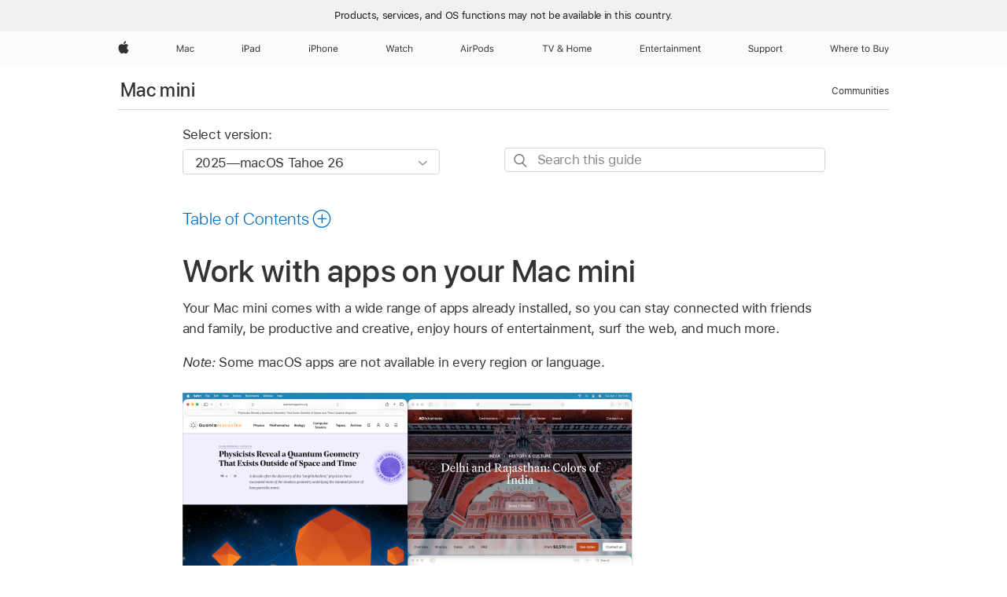

--- FILE ---
content_type: text/html;charset=utf-8
request_url: https://support.apple.com/en-tj/guide/mac-mini/apd83cde9f0c/mac
body_size: 23646
content:

    
<!DOCTYPE html>
<html lang="en" prefix="og: http://ogp.me/ns#" dir=ltr>

<head>
	<meta name="viewport" content="width=device-width, initial-scale=1" />
	<meta http-equiv="content-type" content="text/html; charset=UTF-8" />
	<title lang="en">Work with apps on your Mac mini - Apple Support (TJ)</title>
	<link rel="dns-prefetch" href="https://www.apple.com/" />
	<link rel="preconnect" href="https://www.apple.com/" crossorigin />
	<link rel="canonical" href="https://support.apple.com/en-tj/guide/mac-mini/apd83cde9f0c/mac" />
	<link rel="apple-touch-icon" href="/favicon.ico">
    <link rel="icon" type="image/png" href="/favicon.ico">
	
	
		<meta name="description" content="Your Mac comes with a collection of apps you can use to stay connected, be productive, get creative, have fun, surf the web, and more!" />
		<meta property="og:url" content="https://support.apple.com/en-tj/guide/mac-mini/apd83cde9f0c/mac" />
		<meta property="og:title" content="Work with apps on your Mac mini" />
		<meta property="og:description" content="Your Mac comes with a collection of apps you can use to stay connected, be productive, get creative, have fun, surf the web, and more!" />
		<meta property="og:site_name" content="Apple Support" />
		<meta property="og:locale" content="en_TJ" />
		<meta property="og:type" content="article" />
		<meta name="ac-gn-search-field[locale]" content="en_TJ" />
	

	
	
	
	
		<link rel="alternate" hreflang="ar-kw" href="https://support.apple.com/ar-kw/guide/mac-mini/apd83cde9f0c/mac">
	
		<link rel="alternate" hreflang="en-il" href="https://support.apple.com/en-il/guide/mac-mini/apd83cde9f0c/mac">
	
		<link rel="alternate" hreflang="en-in" href="https://support.apple.com/en-in/guide/mac-mini/apd83cde9f0c/mac">
	
		<link rel="alternate" hreflang="en-ae" href="https://support.apple.com/en-ae/guide/mac-mini/apd83cde9f0c/mac">
	
		<link rel="alternate" hreflang="ta-in" href="https://support.apple.com/ta-in/guide/mac-mini/apd83cde9f0c/mac">
	
		<link rel="alternate" hreflang="no-no" href="https://support.apple.com/no-no/guide/mac-mini/apd83cde9f0c/mac">
	
		<link rel="alternate" hreflang="en-al" href="https://support.apple.com/en-al/guide/mac-mini/apd83cde9f0c/mac">
	
		<link rel="alternate" hreflang="en-is" href="https://support.apple.com/en-is/guide/mac-mini/apd83cde9f0c/mac">
	
		<link rel="alternate" hreflang="el-gr" href="https://support.apple.com/el-gr/guide/mac-mini/apd83cde9f0c/mac">
	
		<link rel="alternate" hreflang="en-am" href="https://support.apple.com/en-am/guide/mac-mini/apd83cde9f0c/mac">
	
		<link rel="alternate" hreflang="nl-nl" href="https://support.apple.com/nl-nl/guide/mac-mini/apd83cde9f0c/mac">
	
		<link rel="alternate" hreflang="he-il" href="https://support.apple.com/he-il/guide/mac-mini/apd83cde9f0c/mac">
	
		<link rel="alternate" hreflang="en-az" href="https://support.apple.com/en-az/guide/mac-mini/apd83cde9f0c/mac">
	
		<link rel="alternate" hreflang="or-in" href="https://support.apple.com/or-in/guide/mac-mini/apd83cde9f0c/mac">
	
		<link rel="alternate" hreflang="hu-hu" href="https://support.apple.com/hu-hu/guide/mac-mini/apd83cde9f0c/mac">
	
		<link rel="alternate" hreflang="ml-in" href="https://support.apple.com/ml-in/guide/mac-mini/apd83cde9f0c/mac">
	
		<link rel="alternate" hreflang="en-jo" href="https://support.apple.com/en-jo/guide/mac-mini/apd83cde9f0c/mac">
	
		<link rel="alternate" hreflang="en-bh" href="https://support.apple.com/en-bh/guide/mac-mini/apd83cde9f0c/mac">
	
		<link rel="alternate" hreflang="es-cl" href="https://support.apple.com/es-cl/guide/mac-mini/apd83cde9f0c/mac">
	
		<link rel="alternate" hreflang="fr-sn" href="https://support.apple.com/fr-sn/guide/mac-mini/apd83cde9f0c/mac">
	
		<link rel="alternate" hreflang="fr-ca" href="https://support.apple.com/fr-ca/guide/mac-mini/apd83cde9f0c/mac">
	
		<link rel="alternate" hreflang="es-co" href="https://support.apple.com/es-co/guide/mac-mini/apd83cde9f0c/mac">
	
		<link rel="alternate" hreflang="pl-pl" href="https://support.apple.com/pl-pl/guide/mac-mini/apd83cde9f0c/mac">
	
		<link rel="alternate" hreflang="en-bn" href="https://support.apple.com/en-bn/guide/mac-mini/apd83cde9f0c/mac">
	
		<link rel="alternate" hreflang="pt-pt" href="https://support.apple.com/pt-pt/guide/mac-mini/apd83cde9f0c/mac">
	
		<link rel="alternate" hreflang="en-sa" href="https://support.apple.com/en-sa/guide/mac-mini/apd83cde9f0c/mac">
	
		<link rel="alternate" hreflang="fr-be" href="https://support.apple.com/fr-be/guide/mac-mini/apd83cde9f0c/mac">
	
		<link rel="alternate" hreflang="ar-eg" href="https://support.apple.com/ar-eg/guide/mac-mini/apd83cde9f0c/mac">
	
		<link rel="alternate" hreflang="en-bw" href="https://support.apple.com/en-bw/guide/mac-mini/apd83cde9f0c/mac">
	
		<link rel="alternate" hreflang="en-by" href="https://support.apple.com/en-by/guide/mac-mini/apd83cde9f0c/mac">
	
		<link rel="alternate" hreflang="en-ke" href="https://support.apple.com/en-ke/guide/mac-mini/apd83cde9f0c/mac">
	
		<link rel="alternate" hreflang="hr-hr" href="https://support.apple.com/hr-hr/guide/mac-mini/apd83cde9f0c/mac">
	
		<link rel="alternate" hreflang="en-om" href="https://support.apple.com/en-om/guide/mac-mini/apd83cde9f0c/mac">
	
		<link rel="alternate" hreflang="en-ge" href="https://support.apple.com/en-ge/guide/mac-mini/apd83cde9f0c/mac">
	
		<link rel="alternate" hreflang="zh-mo" href="https://support.apple.com/zh-mo/guide/mac-mini/apd83cde9f0c/mac">
	
		<link rel="alternate" hreflang="de-at" href="https://support.apple.com/de-at/guide/mac-mini/apd83cde9f0c/mac">
	
		<link rel="alternate" hreflang="en-gu" href="https://support.apple.com/en-gu/guide/mac-mini/apd83cde9f0c/mac">
	
		<link rel="alternate" hreflang="en-gw" href="https://support.apple.com/en-gw/guide/mac-mini/apd83cde9f0c/mac">
	
		<link rel="alternate" hreflang="fr-gn" href="https://support.apple.com/fr-gn/guide/mac-mini/apd83cde9f0c/mac">
	
		<link rel="alternate" hreflang="bg-bg" href="https://support.apple.com/bg-bg/guide/mac-mini/apd83cde9f0c/mac">
	
		<link rel="alternate" hreflang="fr-gq" href="https://support.apple.com/fr-gq/guide/mac-mini/apd83cde9f0c/mac">
	
		<link rel="alternate" hreflang="cs-cz" href="https://support.apple.com/cs-cz/guide/mac-mini/apd83cde9f0c/mac">
	
		<link rel="alternate" hreflang="en-ph" href="https://support.apple.com/en-ph/guide/mac-mini/apd83cde9f0c/mac">
	
		<link rel="alternate" hreflang="zh-tw" href="https://support.apple.com/zh-tw/guide/mac-mini/apd83cde9f0c/mac">
	
		<link rel="alternate" hreflang="ko-kr" href="https://support.apple.com/ko-kr/guide/mac-mini/apd83cde9f0c/mac">
	
		<link rel="alternate" hreflang="sk-sk" href="https://support.apple.com/sk-sk/guide/mac-mini/apd83cde9f0c/mac">
	
		<link rel="alternate" hreflang="ru-ru" href="https://support.apple.com/ru-ru/guide/mac-mini/apd83cde9f0c/mac">
	
		<link rel="alternate" hreflang="ar-om" href="https://support.apple.com/ar-om/guide/mac-mini/apd83cde9f0c/mac">
	
		<link rel="alternate" hreflang="en-qa" href="https://support.apple.com/en-qa/guide/mac-mini/apd83cde9f0c/mac">
	
		<link rel="alternate" hreflang="sv-se" href="https://support.apple.com/sv-se/guide/mac-mini/apd83cde9f0c/mac">
	
		<link rel="alternate" hreflang="mr-in" href="https://support.apple.com/mr-in/guide/mac-mini/apd83cde9f0c/mac">
	
		<link rel="alternate" hreflang="da-dk" href="https://support.apple.com/da-dk/guide/mac-mini/apd83cde9f0c/mac">
	
		<link rel="alternate" hreflang="uk-ua" href="https://support.apple.com/uk-ua/guide/mac-mini/apd83cde9f0c/mac">
	
		<link rel="alternate" hreflang="en-us" href="https://support.apple.com/guide/mac-mini/apd83cde9f0c/mac">
	
		<link rel="alternate" hreflang="en-mk" href="https://support.apple.com/en-mk/guide/mac-mini/apd83cde9f0c/mac">
	
		<link rel="alternate" hreflang="en-mn" href="https://support.apple.com/en-mn/guide/mac-mini/apd83cde9f0c/mac">
	
		<link rel="alternate" hreflang="gu-in" href="https://support.apple.com/gu-in/guide/mac-mini/apd83cde9f0c/mac">
	
		<link rel="alternate" hreflang="lv-lv" href="https://support.apple.com/lv-lv/guide/mac-mini/apd83cde9f0c/mac">
	
		<link rel="alternate" hreflang="en-eg" href="https://support.apple.com/en-eg/guide/mac-mini/apd83cde9f0c/mac">
	
		<link rel="alternate" hreflang="en-mo" href="https://support.apple.com/en-mo/guide/mac-mini/apd83cde9f0c/mac">
	
		<link rel="alternate" hreflang="en-uz" href="https://support.apple.com/en-uz/guide/mac-mini/apd83cde9f0c/mac">
	
		<link rel="alternate" hreflang="fr-ne" href="https://support.apple.com/fr-ne/guide/mac-mini/apd83cde9f0c/mac">
	
		<link rel="alternate" hreflang="en-mt" href="https://support.apple.com/en-mt/guide/mac-mini/apd83cde9f0c/mac">
	
		<link rel="alternate" hreflang="nl-be" href="https://support.apple.com/nl-be/guide/mac-mini/apd83cde9f0c/mac">
	
		<link rel="alternate" hreflang="zh-cn" href="https://support.apple.com/zh-cn/guide/mac-mini/apd83cde9f0c/mac">
	
		<link rel="alternate" hreflang="en-mz" href="https://support.apple.com/en-mz/guide/mac-mini/apd83cde9f0c/mac">
	
		<link rel="alternate" hreflang="te-in" href="https://support.apple.com/te-in/guide/mac-mini/apd83cde9f0c/mac">
	
		<link rel="alternate" hreflang="fr-ml" href="https://support.apple.com/fr-ml/guide/mac-mini/apd83cde9f0c/mac">
	
		<link rel="alternate" hreflang="fr-mu" href="https://support.apple.com/fr-mu/guide/mac-mini/apd83cde9f0c/mac">
	
		<link rel="alternate" hreflang="en-ng" href="https://support.apple.com/en-ng/guide/mac-mini/apd83cde9f0c/mac">
	
		<link rel="alternate" hreflang="el-cy" href="https://support.apple.com/el-cy/guide/mac-mini/apd83cde9f0c/mac">
	
		<link rel="alternate" hreflang="en-vn" href="https://support.apple.com/en-vn/guide/mac-mini/apd83cde9f0c/mac">
	
		<link rel="alternate" hreflang="ja-jp" href="https://support.apple.com/ja-jp/guide/mac-mini/apd83cde9f0c/mac">
	
		<link rel="alternate" hreflang="de-ch" href="https://support.apple.com/de-ch/guide/mac-mini/apd83cde9f0c/mac">
	
		<link rel="alternate" hreflang="ar-qa" href="https://support.apple.com/ar-qa/guide/mac-mini/apd83cde9f0c/mac">
	
		<link rel="alternate" hreflang="ro-ro" href="https://support.apple.com/ro-ro/guide/mac-mini/apd83cde9f0c/mac">
	
		<link rel="alternate" hreflang="it-ch" href="https://support.apple.com/it-ch/guide/mac-mini/apd83cde9f0c/mac">
	
		<link rel="alternate" hreflang="tr-tr" href="https://support.apple.com/tr-tr/guide/mac-mini/apd83cde9f0c/mac">
	
		<link rel="alternate" hreflang="et-ee" href="https://support.apple.com/et-ee/guide/mac-mini/apd83cde9f0c/mac">
	
		<link rel="alternate" hreflang="fr-fr" href="https://support.apple.com/fr-fr/guide/mac-mini/apd83cde9f0c/mac">
	
		<link rel="alternate" hreflang="vi-vn" href="https://support.apple.com/vi-vn/guide/mac-mini/apd83cde9f0c/mac">
	
		<link rel="alternate" hreflang="fi-fi" href="https://support.apple.com/fi-fi/guide/mac-mini/apd83cde9f0c/mac">
	
		<link rel="alternate" hreflang="en-kg" href="https://support.apple.com/en-kg/guide/mac-mini/apd83cde9f0c/mac">
	
		<link rel="alternate" hreflang="en-ca" href="https://support.apple.com/en-ca/guide/mac-mini/apd83cde9f0c/mac">
	
		<link rel="alternate" hreflang="fr-tn" href="https://support.apple.com/fr-tn/guide/mac-mini/apd83cde9f0c/mac">
	
		<link rel="alternate" hreflang="lt-lt" href="https://support.apple.com/lt-lt/guide/mac-mini/apd83cde9f0c/mac">
	
		<link rel="alternate" hreflang="ar-ae" href="https://support.apple.com/ar-ae/guide/mac-mini/apd83cde9f0c/mac">
	
		<link rel="alternate" hreflang="sl-si" href="https://support.apple.com/sl-si/guide/mac-mini/apd83cde9f0c/mac">
	
		<link rel="alternate" hreflang="en-kw" href="https://support.apple.com/en-kw/guide/mac-mini/apd83cde9f0c/mac">
	
		<link rel="alternate" hreflang="bn-in" href="https://support.apple.com/bn-in/guide/mac-mini/apd83cde9f0c/mac">
	
		<link rel="alternate" hreflang="en-kz" href="https://support.apple.com/en-kz/guide/mac-mini/apd83cde9f0c/mac">
	
		<link rel="alternate" hreflang="fr-cf" href="https://support.apple.com/fr-cf/guide/mac-mini/apd83cde9f0c/mac">
	
		<link rel="alternate" hreflang="fr-ci" href="https://support.apple.com/fr-ci/guide/mac-mini/apd83cde9f0c/mac">
	
		<link rel="alternate" hreflang="pa-in" href="https://support.apple.com/pa-in/guide/mac-mini/apd83cde9f0c/mac">
	
		<link rel="alternate" hreflang="fr-ch" href="https://support.apple.com/fr-ch/guide/mac-mini/apd83cde9f0c/mac">
	
		<link rel="alternate" hreflang="es-us" href="https://support.apple.com/es-us/guide/mac-mini/apd83cde9f0c/mac">
	
		<link rel="alternate" hreflang="kn-in" href="https://support.apple.com/kn-in/guide/mac-mini/apd83cde9f0c/mac">
	
		<link rel="alternate" hreflang="fr-cm" href="https://support.apple.com/fr-cm/guide/mac-mini/apd83cde9f0c/mac">
	
		<link rel="alternate" hreflang="en-lb" href="https://support.apple.com/en-lb/guide/mac-mini/apd83cde9f0c/mac">
	
		<link rel="alternate" hreflang="en-tj" href="https://support.apple.com/en-tj/guide/mac-mini/apd83cde9f0c/mac">
	
		<link rel="alternate" hreflang="en-tm" href="https://support.apple.com/en-tm/guide/mac-mini/apd83cde9f0c/mac">
	
		<link rel="alternate" hreflang="ar-sa" href="https://support.apple.com/ar-sa/guide/mac-mini/apd83cde9f0c/mac">
	
		<link rel="alternate" hreflang="de-de" href="https://support.apple.com/de-de/guide/mac-mini/apd83cde9f0c/mac">
	
		<link rel="alternate" hreflang="ca-es" href="https://support.apple.com/ca-es/guide/mac-mini/apd83cde9f0c/mac">
	
		<link rel="alternate" hreflang="en-lk" href="https://support.apple.com/en-lk/guide/mac-mini/apd83cde9f0c/mac">
	
		<link rel="alternate" hreflang="fr-ma" href="https://support.apple.com/fr-ma/guide/mac-mini/apd83cde9f0c/mac">
	
		<link rel="alternate" hreflang="zh-hk" href="https://support.apple.com/zh-hk/guide/mac-mini/apd83cde9f0c/mac">
	
		<link rel="alternate" hreflang="pt-br" href="https://support.apple.com/pt-br/guide/mac-mini/apd83cde9f0c/mac">
	
		<link rel="alternate" hreflang="de-li" href="https://support.apple.com/de-li/guide/mac-mini/apd83cde9f0c/mac">
	
		<link rel="alternate" hreflang="es-es" href="https://support.apple.com/es-es/guide/mac-mini/apd83cde9f0c/mac">
	
		<link rel="alternate" hreflang="ar-bh" href="https://support.apple.com/ar-bh/guide/mac-mini/apd83cde9f0c/mac">
	
		<link rel="alternate" hreflang="kk-kz" href="https://support.apple.com/kk-kz/guide/mac-mini/apd83cde9f0c/mac">
	
		<link rel="alternate" hreflang="fr-mg" href="https://support.apple.com/fr-mg/guide/mac-mini/apd83cde9f0c/mac">
	
		<link rel="alternate" hreflang="ar-jo" href="https://support.apple.com/ar-jo/guide/mac-mini/apd83cde9f0c/mac">
	
		<link rel="alternate" hreflang="es-mx" href="https://support.apple.com/es-mx/guide/mac-mini/apd83cde9f0c/mac">
	
		<link rel="alternate" hreflang="it-it" href="https://support.apple.com/it-it/guide/mac-mini/apd83cde9f0c/mac">
	
		<link rel="alternate" hreflang="ur-in" href="https://support.apple.com/ur-in/guide/mac-mini/apd83cde9f0c/mac">
	
		<link rel="alternate" hreflang="id-id" href="https://support.apple.com/id-id/guide/mac-mini/apd83cde9f0c/mac">
	
		<link rel="alternate" hreflang="de-lu" href="https://support.apple.com/de-lu/guide/mac-mini/apd83cde9f0c/mac">
	
		<link rel="alternate" hreflang="en-md" href="https://support.apple.com/en-md/guide/mac-mini/apd83cde9f0c/mac">
	
		<link rel="alternate" hreflang="fr-lu" href="https://support.apple.com/fr-lu/guide/mac-mini/apd83cde9f0c/mac">
	
		<link rel="alternate" hreflang="en-me" href="https://support.apple.com/en-me/guide/mac-mini/apd83cde9f0c/mac">
	
		<link rel="alternate" hreflang="th-th" href="https://support.apple.com/th-th/guide/mac-mini/apd83cde9f0c/mac">
	

		<link rel="preload" as="style" href="/clientside/build/apd-sasskit.built.css" onload="this.onload=null;this.rel='stylesheet'">
		<noscript>
			<link rel="stylesheet" href="/clientside/build/apd-sasskit.built.css" type="text/css" />
		</noscript>

		
			<link rel="preload" as="style" href="/clientside/build/app-apd.css" onload="this.onload=null;this.rel='stylesheet'">
			<noscript>
				<link rel="stylesheet" href="/clientside/build/app-apd.css" type="text/css" />
			</noscript>
    	

	
    <link rel="preload" as="style"
        href="//www.apple.com/wss/fonts?families=SF+Pro,v1:200,300,400,500,600|SF+Pro+Icons,v1"
        onload="this.onload=null;this.rel='stylesheet'">
    <noscript>
        <link rel="stylesheet" href="//www.apple.com/wss/fonts?families=SF+Pro,v1:200,300,400,500,600|SF+Pro+Icons,v1" type="text/css" />
    </noscript>


	<script>
 
    var _applemd = {
        page: {
            
            site_section: "kb",
            
            content_type: "bk",
            info_type: "",
            topics: "",
            in_house: "",
            locale: "en-tj",
            
                content_template: "topic",
            
            friendly_content: {
                title: `Mac mini`,
                publish_date: "10212025",
                
                    topic_id:   "APD83CDE9F0C",
                    article_id        :   "BK_69BD8C91C0B9F1260BFC5CAB74F3B525_APD83CDE9F0C",
                    product_version   :   "mac-mini, 2025",
                    os_version        :   "2025—macOS Tahoe 26, 26",
                    article_version   :   "1"
                
            },
            
            
        },
        
            product: "mac-mini"
        
    };
    const isMobilePlayer = /iPhone|iPod|Android/i.test(navigator.userAgent);
    

</script>

	
	<script>
		var data = {	
			showHelpFulfeedBack: true,
			id: "BK_69BD8C91C0B9F1260BFC5CAB74F3B525_APD83CDE9F0C",
			locale: "en_US",
			podCookie: "tj~en",
			source : "",
			isSecureEnv: false,
			dtmPageSource: "topic",
			domain: "support.apple.com",
			isNeighborJsEnabled: true,
            dtmPageName: "acs.pageload"
		}
		window.appState = JSON.stringify(data);
	</script>
	 
		<script src="/clientside/build/nn.js" type="text/javascript" charset="utf-8"></script>
<script>
    
     var neighborInitData = {
        appDataSchemaVersion: '1.0.0',
        webVitalDataThrottlingPercentage: 100,
        reportThrottledWebVitalDataTypes: ['system:dom-content-loaded', 'system:load', 'system:unfocus', 'system:focus', 'system:unload', 'system:page-hide', 'system:visibility-change-visible', 'system:visibility-change-hidden', 'system:event', 'app:load', 'app:unload', 'app:event'],
        trackMarcomSearch: true,
        trackSurvey: true,
        
        endpoint: 'https://supportmetrics.apple.com/content/services/stats'
    }
</script>

	



</head>


	<body dir="ltr" data-istaskopen="false" lang="en" class="ac-gn-current-support no-js AppleTopic apd-topic dark-mode-enabled" data-designversion="2" itemscope
		itemtype="https://schema.org/TechArticle">

    
	
		 
      <div id="cisHeader" lang=en-tj>
        <div class="cis-bar-text"> Products, services, and OS functions <br class="cis-bar-text-br"/> may not be available in this country. </div>               
      </div>
       <link rel="stylesheet" media="all" href="/clientside/build/cis-locale-bar.css" />






		 <meta name="globalnav-store-key" content="S2A49YFKJF2JAT22K" />
<meta name="globalnav-search-field[name]" content="q" />
<meta name="globalnav-search-field[action]" content="https://support.apple.com/kb/index" />
<meta name="globalnav-search-field[src]" content="globalnav_support" />
<meta name="globalnav-search-field[type]" content="organic" />
<meta name="globalnav-search-field[page]" content="search" />
<meta name="globalnav-search-field[locale]" content="en_TJ" />
<meta name="globalnav-search-field[placeholder]" content="Search Support" />
<link
  rel="stylesheet"
  type="text/css"
  href="https://www.apple.com/api-www/global-elements/global-header/v1/assets/globalheader.css"
/>
<div id="globalheader" class="globalnav-scrim globalheader-light"><aside id="globalmessage-segment" lang="en-TJ" dir="ltr" class="globalmessage-segment"><ul data-strings="{}" class="globalmessage-segment-content"></ul></aside><nav id="globalnav" lang="en-TJ" dir="ltr" aria-label="Global" data-analytics-element-engagement-start="globalnav:onFlyoutOpen" data-analytics-element-engagement-end="globalnav:onFlyoutClose" data-analytics-activitymap-region-id="global nav" data-analytics-region="global nav" class="globalnav no-js   "><div class="globalnav-content"><div class="globalnav-item globalnav-menuback"><button aria-label="Main menu" class="globalnav-menuback-button"><span class="globalnav-chevron-icon"><svg height="48" viewBox="0 0 9 48" width="9" xmlns="http://www.w3.org/2000/svg"><path d="m1.5618 24.0621 6.5581-6.4238c.2368-.2319.2407-.6118.0088-.8486-.2324-.2373-.6123-.2407-.8486-.0088l-7 6.8569c-.1157.1138-.1807.2695-.1802.4316.001.1621.0674.3174.1846.4297l7 6.7241c.1162.1118.2661.1675.4155.1675.1577 0 .3149-.062.4326-.1846.2295-.2388.2222-.6187-.0171-.8481z"></path></svg></span></button></div><ul id="globalnav-list" class="globalnav-list"><li data-analytics-element-engagement="globalnav hover - apple" class="
				globalnav-item
				globalnav-item-apple
				
				
			"><a href="https://www.apple.com/tj/" data-globalnav-item-name="apple" data-analytics-title="apple home" aria-label="Apple" class="globalnav-link globalnav-link-apple"><span class="globalnav-image-regular globalnav-link-image"><svg height="44" viewBox="0 0 14 44" width="14" xmlns="http://www.w3.org/2000/svg"><path d="m13.0729 17.6825a3.61 3.61 0 0 0 -1.7248 3.0365 3.5132 3.5132 0 0 0 2.1379 3.2223 8.394 8.394 0 0 1 -1.0948 2.2618c-.6816.9812-1.3943 1.9623-2.4787 1.9623s-1.3633-.63-2.613-.63c-1.2187 0-1.6525.6507-2.644.6507s-1.6834-.9089-2.4787-2.0243a9.7842 9.7842 0 0 1 -1.6628-5.2776c0-3.0984 2.014-4.7405 3.9969-4.7405 1.0535 0 1.9314.6919 2.5924.6919.63 0 1.6112-.7333 2.8092-.7333a3.7579 3.7579 0 0 1 3.1604 1.5802zm-3.7284-2.8918a3.5615 3.5615 0 0 0 .8469-2.22 1.5353 1.5353 0 0 0 -.031-.32 3.5686 3.5686 0 0 0 -2.3445 1.2084 3.4629 3.4629 0 0 0 -.8779 2.1585 1.419 1.419 0 0 0 .031.2892 1.19 1.19 0 0 0 .2169.0207 3.0935 3.0935 0 0 0 2.1586-1.1368z"></path></svg></span><span class="globalnav-image-compact globalnav-link-image"><svg height="48" viewBox="0 0 17 48" width="17" xmlns="http://www.w3.org/2000/svg"><path d="m15.5752 19.0792a4.2055 4.2055 0 0 0 -2.01 3.5376 4.0931 4.0931 0 0 0 2.4908 3.7542 9.7779 9.7779 0 0 1 -1.2755 2.6351c-.7941 1.1431-1.6244 2.2862-2.8878 2.2862s-1.5883-.734-3.0443-.734c-1.42 0-1.9252.7581-3.08.7581s-1.9611-1.0589-2.8876-2.3584a11.3987 11.3987 0 0 1 -1.9373-6.1487c0-3.61 2.3464-5.523 4.6566-5.523 1.2274 0 2.25.8062 3.02.8062.734 0 1.8771-.8543 3.2729-.8543a4.3778 4.3778 0 0 1 3.6822 1.841zm-6.8586-2.0456a1.3865 1.3865 0 0 1 -.2527-.024 1.6557 1.6557 0 0 1 -.0361-.337 4.0341 4.0341 0 0 1 1.0228-2.5148 4.1571 4.1571 0 0 1 2.7314-1.4078 1.7815 1.7815 0 0 1 .0361.373 4.1487 4.1487 0 0 1 -.9867 2.587 3.6039 3.6039 0 0 1 -2.5148 1.3236z"></path></svg></span><span class="globalnav-link-text">Apple</span></a></li><li data-topnav-flyout-item="menu" data-topnav-flyout-label="Menu" role="none" class="globalnav-item globalnav-menu"><div data-topnav-flyout="menu" class="globalnav-flyout"><div class="globalnav-menu-list"><div data-analytics-element-engagement="globalnav hover - mac" class="
				globalnav-item
				globalnav-item-mac
				globalnav-item-menu
				
			"><ul role="none" class="globalnav-submenu-trigger-group"><li class="globalnav-submenu-trigger-item"><a href="https://www.apple.com/tj/mac/" data-globalnav-item-name="mac" data-topnav-flyout-trigger-compact="true" data-analytics-title="mac" data-analytics-element-engagement="hover - mac" aria-label="Mac" class="globalnav-link globalnav-submenu-trigger-link globalnav-link-mac"><span class="globalnav-link-text-container"><span class="globalnav-image-regular globalnav-link-image"><svg height="44" viewBox="0 0 23 44" width="23" xmlns="http://www.w3.org/2000/svg"><path d="m8.1558 25.9987v-6.457h-.0703l-2.666 6.457h-.8907l-2.666-6.457h-.0703v6.457h-.9844v-8.4551h1.2246l2.8945 7.0547h.0938l2.8945-7.0547h1.2246v8.4551zm2.5166-1.7696c0-1.1309.832-1.7812 2.3027-1.8691l1.8223-.1113v-.5742c0-.7793-.4863-1.207-1.4297-1.207-.7559 0-1.2832.2871-1.4238.7852h-1.0195c.1348-1.0137 1.1309-1.6816 2.4785-1.6816 1.541 0 2.4023.791 2.4023 2.1035v4.3242h-.9609v-.9318h-.0938c-.4102.6738-1.1016 1.043-1.9453 1.043-1.2246 0-2.1328-.7266-2.1328-1.8809zm4.125-.5859v-.5801l-1.6992.1113c-.9609.0645-1.3828.3984-1.3828 1.0312 0 .6445.5449 1.0195 1.2773 1.0195 1.0371.0001 1.8047-.6796 1.8047-1.5819zm6.958-2.0273c-.1641-.627-.7207-1.1367-1.6289-1.1367-1.1367 0-1.8516.9082-1.8516 2.3379 0 1.459.7266 2.3848 1.8516 2.3848.8496 0 1.4414-.3926 1.6289-1.1074h1.0195c-.1816 1.1602-1.125 2.0156-2.6426 2.0156-1.7695 0-2.9004-1.2832-2.9004-3.293 0-1.9688 1.125-3.2461 2.8945-3.2461 1.5352 0 2.4727.9199 2.6484 2.0449z"></path></svg></span><span class="globalnav-link-text">Mac</span></span></a></li></ul></div><div data-analytics-element-engagement="globalnav hover - ipad" class="
				globalnav-item
				globalnav-item-ipad
				globalnav-item-menu
				
			"><ul role="none" class="globalnav-submenu-trigger-group"><li class="globalnav-submenu-trigger-item"><a href="https://www.apple.com/tj/ipad/" data-globalnav-item-name="ipad" data-topnav-flyout-trigger-compact="true" data-analytics-title="ipad" data-analytics-element-engagement="hover - ipad" aria-label="iPad" class="globalnav-link globalnav-submenu-trigger-link globalnav-link-ipad"><span class="globalnav-link-text-container"><span class="globalnav-image-regular globalnav-link-image"><svg height="44" viewBox="0 0 24 44" width="24" xmlns="http://www.w3.org/2000/svg"><path d="m14.9575 23.7002c0 .902-.768 1.582-1.805 1.582-.732 0-1.277-.375-1.277-1.02 0-.632.422-.966 1.383-1.031l1.699-.111zm-1.395-4.072c-1.347 0-2.343.668-2.478 1.681h1.019c.141-.498.668-.785 1.424-.785.944 0 1.43.428 1.43 1.207v.574l-1.822.112c-1.471.088-2.303.738-2.303 1.869 0 1.154.908 1.881 2.133 1.881.844 0 1.535-.369 1.945-1.043h.094v.931h.961v-4.324c0-1.312-.862-2.103-2.403-2.103zm6.769 5.575c-1.155 0-1.846-.885-1.846-2.361 0-1.471.697-2.362 1.846-2.362 1.142 0 1.857.914 1.857 2.362 0 1.459-.709 2.361-1.857 2.361zm1.834-8.027v3.503h-.088c-.358-.691-1.102-1.107-1.981-1.107-1.605 0-2.654 1.289-2.654 3.27 0 1.986 1.037 3.269 2.654 3.269.873 0 1.623-.416 2.022-1.119h.093v1.008h.961v-8.824zm-15.394 4.869h-1.863v-3.563h1.863c1.225 0 1.899.639 1.899 1.799 0 1.119-.697 1.764-1.899 1.764zm.276-4.5h-3.194v8.455h1.055v-3.018h2.127c1.588 0 2.719-1.119 2.719-2.701 0-1.611-1.108-2.736-2.707-2.736zm-6.064 8.454h1.008v-6.316h-1.008zm-.199-8.237c0-.387.316-.704.703-.704s.703.317.703.704c0 .386-.316.703-.703.703s-.703-.317-.703-.703z"></path></svg></span><span class="globalnav-link-text">iPad</span></span></a></li></ul></div><div data-analytics-element-engagement="globalnav hover - iphone" class="
				globalnav-item
				globalnav-item-iphone
				globalnav-item-menu
				
			"><ul role="none" class="globalnav-submenu-trigger-group"><li class="globalnav-submenu-trigger-item"><a href="https://www.apple.com/tj/iphone/" data-globalnav-item-name="iphone" data-topnav-flyout-trigger-compact="true" data-analytics-title="iphone" data-analytics-element-engagement="hover - iphone" aria-label="iPhone" class="globalnav-link globalnav-submenu-trigger-link globalnav-link-iphone"><span class="globalnav-link-text-container"><span class="globalnav-image-regular globalnav-link-image"><svg height="44" viewBox="0 0 38 44" width="38" xmlns="http://www.w3.org/2000/svg"><path d="m32.7129 22.3203h3.48c-.023-1.119-.691-1.857-1.693-1.857-1.008 0-1.711.738-1.787 1.857zm4.459 2.045c-.293 1.078-1.277 1.746-2.66 1.746-1.752 0-2.848-1.266-2.848-3.264 0-1.986 1.113-3.275 2.848-3.275 1.705 0 2.742 1.213 2.742 3.176v.386h-4.541v.047c.053 1.248.75 2.039 1.822 2.039.815 0 1.366-.298 1.629-.855zm-12.282-4.682h.961v.996h.094c.316-.697.932-1.107 1.898-1.107 1.418 0 2.209.838 2.209 2.338v4.09h-1.007v-3.844c0-1.137-.481-1.676-1.489-1.676s-1.658.674-1.658 1.781v3.739h-1.008zm-2.499 3.158c0-1.5-.674-2.361-1.869-2.361-1.196 0-1.87.861-1.87 2.361 0 1.495.674 2.362 1.87 2.362 1.195 0 1.869-.867 1.869-2.362zm-4.782 0c0-2.033 1.114-3.269 2.913-3.269 1.798 0 2.912 1.236 2.912 3.269 0 2.028-1.114 3.27-2.912 3.27-1.799 0-2.913-1.242-2.913-3.27zm-6.636-5.666h1.008v3.504h.093c.317-.697.979-1.107 1.946-1.107 1.336 0 2.179.855 2.179 2.338v4.09h-1.007v-3.844c0-1.119-.504-1.676-1.459-1.676-1.131 0-1.752.715-1.752 1.781v3.739h-1.008zm-6.015 4.87h1.863c1.202 0 1.899-.645 1.899-1.764 0-1.16-.674-1.799-1.899-1.799h-1.863zm2.139-4.5c1.599 0 2.707 1.125 2.707 2.736 0 1.582-1.131 2.701-2.719 2.701h-2.127v3.018h-1.055v-8.455zm-6.114 8.454h1.008v-6.316h-1.008zm-.2-8.238c0-.386.317-.703.703-.703.387 0 .704.317.704.703 0 .387-.317.704-.704.704-.386 0-.703-.317-.703-.704z"></path></svg></span><span class="globalnav-link-text">iPhone</span></span></a></li></ul></div><div data-analytics-element-engagement="globalnav hover - watch" class="
				globalnav-item
				globalnav-item-watch
				globalnav-item-menu
				
			"><ul role="none" class="globalnav-submenu-trigger-group"><li class="globalnav-submenu-trigger-item"><a href="https://www.apple.com/tj/watch/" data-globalnav-item-name="watch" data-topnav-flyout-trigger-compact="true" data-analytics-title="watch" data-analytics-element-engagement="hover - watch" aria-label="Watch" class="globalnav-link globalnav-submenu-trigger-link globalnav-link-watch"><span class="globalnav-link-text-container"><span class="globalnav-image-regular globalnav-link-image"><svg height="44" viewBox="0 0 35 44" width="35" xmlns="http://www.w3.org/2000/svg"><path d="m28.9819 17.1758h1.008v3.504h.094c.316-.697.978-1.108 1.945-1.108 1.336 0 2.18.856 2.18 2.338v4.09h-1.008v-3.844c0-1.119-.504-1.675-1.459-1.675-1.131 0-1.752.715-1.752 1.781v3.738h-1.008zm-2.42 4.441c-.164-.627-.721-1.136-1.629-1.136-1.137 0-1.852.908-1.852 2.338 0 1.459.727 2.384 1.852 2.384.849 0 1.441-.392 1.629-1.107h1.019c-.182 1.16-1.125 2.016-2.642 2.016-1.77 0-2.901-1.284-2.901-3.293 0-1.969 1.125-3.247 2.895-3.247 1.535 0 2.472.92 2.648 2.045zm-6.533-3.568v1.635h1.407v.844h-1.407v3.574c0 .744.282 1.06.938 1.06.182 0 .281-.006.469-.023v.85c-.2.035-.393.058-.592.058-1.301 0-1.822-.48-1.822-1.687v-3.832h-1.02v-.844h1.02v-1.635zm-4.2 5.596v-.58l-1.699.111c-.961.064-1.383.398-1.383 1.031 0 .645.545 1.02 1.277 1.02 1.038 0 1.805-.68 1.805-1.582zm-4.125.586c0-1.131.832-1.782 2.303-1.869l1.822-.112v-.574c0-.779-.486-1.207-1.43-1.207-.755 0-1.283.287-1.423.785h-1.02c.135-1.014 1.131-1.682 2.479-1.682 1.541 0 2.402.792 2.402 2.104v4.324h-.961v-.931h-.094c-.41.673-1.101 1.043-1.945 1.043-1.225 0-2.133-.727-2.133-1.881zm-7.684 1.769h-.996l-2.303-8.455h1.101l1.682 6.873h.07l1.893-6.873h1.066l1.893 6.873h.07l1.682-6.873h1.101l-2.302 8.455h-.996l-1.946-6.674h-.07z"></path></svg></span><span class="globalnav-link-text">Watch</span></span></a></li></ul></div><div data-analytics-element-engagement="globalnav hover - airpods" class="
				globalnav-item
				globalnav-item-airpods
				globalnav-item-menu
				
			"><ul role="none" class="globalnav-submenu-trigger-group"><li class="globalnav-submenu-trigger-item"><a href="https://www.apple.com/tj/airpods/" data-globalnav-item-name="airpods" data-topnav-flyout-trigger-compact="true" data-analytics-title="airpods" data-analytics-element-engagement="hover - airpods" aria-label="AirPods" class="globalnav-link globalnav-submenu-trigger-link globalnav-link-airpods"><span class="globalnav-link-text-container"><span class="globalnav-image-regular globalnav-link-image"><svg height="44" viewBox="0 0 43 44" width="43" xmlns="http://www.w3.org/2000/svg"><path d="m11.7153 19.6836h.961v.937h.094c.187-.615.914-1.048 1.752-1.048.164 0 .375.011.504.029v1.008c-.082-.024-.446-.059-.645-.059-.961 0-1.658.645-1.658 1.535v3.914h-1.008zm28.135-.111c1.324 0 2.244.656 2.379 1.693h-.996c-.135-.504-.627-.838-1.389-.838-.75 0-1.336.381-1.336.943 0 .434.352.704 1.096.885l.973.235c1.189.287 1.763.802 1.763 1.711 0 1.13-1.095 1.91-2.531 1.91-1.406 0-2.373-.674-2.484-1.723h1.037c.17.533.674.873 1.482.873.85 0 1.459-.404 1.459-.984 0-.434-.328-.727-1.002-.891l-1.084-.264c-1.183-.287-1.722-.796-1.722-1.71 0-1.049 1.013-1.84 2.355-1.84zm-6.665 5.631c-1.155 0-1.846-.885-1.846-2.362 0-1.471.697-2.361 1.846-2.361 1.142 0 1.857.914 1.857 2.361 0 1.459-.709 2.362-1.857 2.362zm1.834-8.028v3.504h-.088c-.358-.691-1.102-1.107-1.981-1.107-1.605 0-2.654 1.289-2.654 3.269 0 1.987 1.037 3.27 2.654 3.27.873 0 1.623-.416 2.022-1.119h.094v1.007h.961v-8.824zm-9.001 8.028c-1.195 0-1.869-.868-1.869-2.362 0-1.5.674-2.361 1.869-2.361 1.196 0 1.869.861 1.869 2.361 0 1.494-.673 2.362-1.869 2.362zm0-5.631c-1.799 0-2.912 1.236-2.912 3.269 0 2.028 1.113 3.27 2.912 3.27s2.912-1.242 2.912-3.27c0-2.033-1.113-3.269-2.912-3.269zm-17.071 6.427h1.008v-6.316h-1.008zm-.199-8.238c0-.387.317-.703.703-.703.387 0 .703.316.703.703s-.316.703-.703.703c-.386 0-.703-.316-.703-.703zm-6.137 4.922 1.324-3.773h.093l1.325 3.773zm1.892-5.139h-1.043l-3.117 8.455h1.107l.85-2.42h3.363l.85 2.42h1.107zm14.868 4.5h-1.864v-3.562h1.864c1.224 0 1.898.639 1.898 1.799 0 1.119-.697 1.763-1.898 1.763zm.275-4.5h-3.193v8.455h1.054v-3.017h2.127c1.588 0 2.719-1.119 2.719-2.701 0-1.612-1.107-2.737-2.707-2.737z"></path></svg></span><span class="globalnav-link-text">AirPods</span></span></a></li></ul></div><div data-analytics-element-engagement="globalnav hover - tv-home" class="
				globalnav-item
				globalnav-item-tv-home
				globalnav-item-menu
				
			"><ul role="none" class="globalnav-submenu-trigger-group"><li class="globalnav-submenu-trigger-item"><a href="https://www.apple.com/tj/tv-home/" data-globalnav-item-name="tv-home" data-topnav-flyout-trigger-compact="true" data-analytics-title="tv &amp; home" data-analytics-element-engagement="hover - tv &amp; home" aria-label="TV and Home" class="globalnav-link globalnav-submenu-trigger-link globalnav-link-tv-home"><span class="globalnav-link-text-container"><span class="globalnav-image-regular globalnav-link-image"><svg height="44" viewBox="0 0 65 44" width="65" xmlns="http://www.w3.org/2000/svg"><path d="m4.3755 26v-7.5059h-2.7246v-.9492h6.5039v.9492h-2.7246v7.5059zm7.7314 0-3.1172-8.4551h1.1074l2.4844 7.0898h.0938l2.4844-7.0898h1.1074l-3.1172 8.4551zm13.981-.8438c-.7207.6328-1.7109 1.002-2.7363 1.002-1.6816 0-2.8594-.9961-2.8594-2.4141 0-1.002.5449-1.7637 1.6758-2.3613.0762-.0352.2344-.1172.3281-.1641-.7793-.8203-1.0605-1.3652-1.0605-1.9805 0-1.084.9199-1.8926 2.1562-1.8926 1.248 0 2.1562.7969 2.1562 1.9043 0 .8672-.5215 1.5-1.8281 2.1855l2.1152 2.2734c.2637-.5273.3984-1.2188.3984-2.2734v-.1465h.9844v.1523c0 1.3125-.2344 2.2676-.6973 2.9824l1.4708 1.5764h-1.3242zm-4.541-1.4824c0 .9492.7676 1.5938 1.8984 1.5938.7676 0 1.5586-.3047 2.0215-.791l-2.3906-2.6133c-.0645.0234-.2168.0996-.2988.1406-.8145.4219-1.2305 1.0078-1.2305 1.6699zm3.2109-4.3886c0-.6562-.4746-1.1016-1.1602-1.1016-.6738 0-1.1543.457-1.1543 1.1133 0 .4688.2402.8789.9082 1.541 1.0313-.5274 1.4063-.9492 1.4063-1.5527zm13.5176 6.7148v-3.8496h-4.6406v3.8496h-1.0547v-8.4551h1.0547v3.6562h4.6406v-3.6562h1.0547v8.4551zm2.6455-3.1582c0-2.0332 1.1133-3.2695 2.9121-3.2695s2.9121 1.2363 2.9121 3.2695c0 2.0273-1.1133 3.2695-2.9121 3.2695s-2.9121-1.2422-2.9121-3.2695zm4.7812 0c0-1.5-.6738-2.3613-1.8691-2.3613s-1.8691.8613-1.8691 2.3613c0 1.4941.6738 2.3613 1.8691 2.3613s1.8691-.8672 1.8691-2.3613zm2.5054-3.1582h.9609v.9961h.0938c.2871-.7031.9199-1.1074 1.7637-1.1074.8555 0 1.4531.4512 1.7461 1.1074h.0938c.3398-.668 1.0605-1.1074 1.9336-1.1074 1.2891 0 2.0098.7383 2.0098 2.0625v4.3652h-1.0078v-4.1309c0-.9316-.4395-1.3887-1.3301-1.3887-.8789 0-1.4648.6562-1.4648 1.459v4.0606h-1.0078v-4.2891c0-.75-.5215-1.2305-1.3184-1.2305-.8262 0-1.4648.7148-1.4648 1.6055v3.9141h-1.0078v-6.3164zm15.5127 4.6816c-.293 1.0781-1.2773 1.7461-2.6602 1.7461-1.752 0-2.8477-1.2656-2.8477-3.2637 0-1.9863 1.1133-3.2754 2.8477-3.2754 1.7051 0 2.7422 1.2129 2.7422 3.1758v.3867h-4.541v.0469c.0527 1.248.75 2.0391 1.8223 2.0391.8145 0 1.3652-.2988 1.6289-.8555zm-4.459-2.0449h3.4805c-.0234-1.1191-.6914-1.8574-1.6934-1.8574-1.0078 0-1.7109.7383-1.7871 1.8574z"></path></svg></span><span class="globalnav-link-text">TV &amp; Home</span></span></a></li></ul></div><div data-analytics-element-engagement="globalnav hover - entertainment" class="
				globalnav-item
				globalnav-item-entertainment
				globalnav-item-menu
				
			"><ul role="none" class="globalnav-submenu-trigger-group"><li class="globalnav-submenu-trigger-item"><a href="https://www.apple.com/tj/entertainment/" data-globalnav-item-name="entertainment" data-topnav-flyout-trigger-compact="true" data-analytics-title="entertainment" data-analytics-element-engagement="hover - entertainment" aria-label="Entertainment" class="globalnav-link globalnav-submenu-trigger-link globalnav-link-entertainment"><span class="globalnav-link-text-container"><span class="globalnav-image-regular globalnav-link-image"><svg xmlns="http://www.w3.org/2000/svg" viewBox="0 0 77 44" width="77" height="44"><path d="m0 17.4863h5.2383v.9492h-4.1836v2.7129h3.9668v.9375h-3.9668v2.9062h4.1836v.9492h-5.2383zm6.8994 2.1387h1.0195v.9492h.0938c.3164-.668.9082-1.0605 1.8398-1.0605 1.418 0 2.209.8379 2.209 2.3379v4.0898h-1.0195v-3.8438c0-1.1367-.4688-1.6816-1.4766-1.6816s-1.6465.6797-1.6465 1.7871v3.7383h-1.0195zm7.2803 4.6758v-3.832h-.9961v-.8438h.9961v-1.6348h1.0547v1.6348h1.3828v.8438h-1.3828v3.5742c0 .7441.2578 1.043.9141 1.043.1816 0 .2812-.0059.4688-.0234v.8672c-.1992.0352-.3926.0586-.5918.0586-1.3009-.0001-1.8458-.4806-1.8458-1.6876zm3.4365-1.4942v-.0059c0-1.9512 1.1133-3.2871 2.8301-3.2871s2.7598 1.2773 2.7598 3.1641v.3984h-4.5469c.0293 1.3066.75 2.0684 1.875 2.0684.8555 0 1.3828-.4043 1.5527-.7852l.0234-.0527h1.0195l-.0117.0469c-.2168.8555-1.1191 1.6992-2.6074 1.6992-1.8046 0-2.8945-1.2656-2.8945-3.2461zm1.0606-.5449h3.4922c-.1055-1.248-.7969-1.8398-1.7285-1.8398-.9376 0-1.6524.6386-1.7637 1.8398zm5.9912-2.6367h1.0195v.9375h.0938c.2402-.6621.832-1.0488 1.6875-1.0488.1934 0 .4102.0234.5098.041v.9902c-.2109-.0352-.4043-.0586-.627-.0586-.9727 0-1.6641.6152-1.6641 1.541v3.9141h-1.0195zm4.9658 4.6758v-3.832h-.9961v-.8438h.9961v-1.6348h1.0547v1.6348h1.3828v.8438h-1.3828v3.5742c0 .7441.2578 1.043.9141 1.043.1816 0 .2812-.0059.4688-.0234v.8672c-.1992.0352-.3926.0586-.5918.0586-1.3009-.0001-1.8458-.4806-1.8458-1.6876zm3.4658-.1231v-.0117c0-1.125.832-1.7754 2.3027-1.8633l1.8105-.1113v-.5742c0-.7793-.4746-1.2012-1.418-1.2012-.7559 0-1.2539.2812-1.418.7734l-.0059.0176h-1.0195l.0059-.0352c.1641-.9902 1.125-1.6582 2.4727-1.6582 1.541 0 2.4023.791 2.4023 2.1035v4.3242h-1.0195v-.9316h-.0938c-.3984.6738-1.0605 1.043-1.9102 1.043-1.201 0-2.1092-.7265-2.1092-1.875zm2.3203.9903c1.0371 0 1.793-.6797 1.793-1.582v-.5742l-1.6875.1055c-.9609.0586-1.3828.3984-1.3828 1.0254v.0117c0 .6386.5449 1.0136 1.2773 1.0136zm4.3926-7.4649c0-.3867.3164-.7031.7031-.7031s.7031.3164.7031.7031-.3164.7031-.7031.7031-.7031-.3164-.7031-.7031zm.1875 1.9219h1.0195v6.3164h-1.0195zm2.8213 0h1.0195v.9492h.0938c.3164-.668.9082-1.0605 1.8398-1.0605 1.418 0 2.209.8379 2.209 2.3379v4.0898h-1.0195v-3.8438c0-1.1367-.4688-1.6816-1.4766-1.6816s-1.6465.6797-1.6465 1.7871v3.7383h-1.0195zm6.8818 0h1.0195v.9609h.0938c.2812-.6797.8789-1.0723 1.7051-1.0723.8555 0 1.4531.4512 1.7461 1.1074h.0938c.3398-.668 1.0605-1.1074 1.9336-1.1074 1.2891 0 2.0098.7383 2.0098 2.0625v4.3652h-1.0195v-4.1309c0-.9316-.4277-1.3945-1.3184-1.3945-.8789 0-1.459.6621-1.459 1.4648v4.0605h-1.0195v-4.2891c0-.75-.5156-1.2363-1.3125-1.2363-.8262 0-1.4531.7207-1.4531 1.6113v3.9141h-1.0195v-6.3162zm10.0049 3.1816v-.0059c0-1.9512 1.1133-3.2871 2.8301-3.2871s2.7598 1.2773 2.7598 3.1641v.3984h-4.5469c.0293 1.3066.75 2.0684 1.875 2.0684.8555 0 1.3828-.4043 1.5527-.7852l.0234-.0527h1.0195l-.0116.0469c-.2168.8555-1.1191 1.6992-2.6074 1.6992-1.8047 0-2.8946-1.2656-2.8946-3.2461zm1.0606-.5449h3.4922c-.1055-1.248-.7969-1.8398-1.7285-1.8398-.9376 0-1.6524.6386-1.7637 1.8398zm5.9912-2.6367h1.0195v.9492h.0938c.3164-.668.9082-1.0605 1.8398-1.0605 1.418 0 2.209.8379 2.209 2.3379v4.0898h-1.0195v-3.8438c0-1.1367-.4688-1.6816-1.4766-1.6816s-1.6465.6797-1.6465 1.7871v3.7383h-1.0195zm7.2802 4.6758v-3.832h-.9961v-.8438h.9961v-1.6348h1.0547v1.6348h1.3828v.8438h-1.3828v3.5742c0 .7441.2578 1.043.9141 1.043.1816 0 .2812-.0059.4688-.0234v.8672c-.1992.0352-.3926.0586-.5918.0586-1.3008-.0001-1.8458-.4806-1.8458-1.6876z"></path></svg></span><span class="globalnav-link-text">Entertainment</span></span></a></li></ul></div><div data-analytics-element-engagement="globalnav hover - support" class="
				globalnav-item
				globalnav-item-support
				globalnav-item-menu
				
			"><ul role="none" class="globalnav-submenu-trigger-group"><li class="globalnav-submenu-trigger-item"><a href="https://support.apple.com/en-tj/?cid=gn-ols-home-hp-tab" data-globalnav-item-name="support" data-topnav-flyout-trigger-compact="true" data-analytics-title="support" data-analytics-element-engagement="hover - support" data-analytics-exit-link="true" aria-label="Support" class="globalnav-link globalnav-submenu-trigger-link globalnav-link-support"><span class="globalnav-link-text-container"><span class="globalnav-image-regular globalnav-link-image"><svg height="44" viewBox="0 0 44 44" width="44" xmlns="http://www.w3.org/2000/svg"><path d="m42.1206 18.0337v1.635h1.406v.844h-1.406v3.574c0 .744.281 1.06.937 1.06.182 0 .282-.006.469-.023v.849c-.199.036-.392.059-.592.059-1.3 0-1.822-.48-1.822-1.687v-3.832h-1.019v-.844h1.019v-1.635zm-6.131 1.635h.961v.937h.093c.188-.615.914-1.049 1.752-1.049.164 0 .375.012.504.03v1.008c-.082-.024-.445-.059-.644-.059-.961 0-1.659.644-1.659 1.535v3.914h-1.007zm-2.463 3.158c0-1.5-.674-2.361-1.869-2.361s-1.869.861-1.869 2.361c0 1.494.674 2.361 1.869 2.361s1.869-.867 1.869-2.361zm-4.781 0c0-2.033 1.113-3.27 2.912-3.27s2.912 1.237 2.912 3.27c0 2.027-1.113 3.27-2.912 3.27s-2.912-1.243-2.912-3.27zm-2.108 0c0-1.477-.692-2.361-1.846-2.361-1.143 0-1.863.908-1.863 2.361 0 1.447.72 2.361 1.857 2.361 1.16 0 1.852-.884 1.852-2.361zm1.043 0c0 1.975-1.049 3.27-2.655 3.27-.902 0-1.629-.393-1.974-1.061h-.094v3.059h-1.008v-8.426h.961v1.054h.094c.404-.726 1.16-1.166 2.021-1.166 1.612 0 2.655 1.284 2.655 3.27zm-8.048 0c0-1.477-.691-2.361-1.845-2.361-1.143 0-1.864.908-1.864 2.361 0 1.447.721 2.361 1.858 2.361 1.16 0 1.851-.884 1.851-2.361zm1.043 0c0 1.975-1.049 3.27-2.654 3.27-.902 0-1.629-.393-1.975-1.061h-.093v3.059h-1.008v-8.426h.961v1.054h.093c.405-.726 1.161-1.166 2.022-1.166 1.611 0 2.654 1.284 2.654 3.27zm-7.645 3.158h-.961v-.99h-.094c-.316.703-.99 1.102-1.957 1.102-1.418 0-2.156-.844-2.156-2.338v-4.09h1.008v3.844c0 1.136.422 1.664 1.43 1.664 1.113 0 1.722-.663 1.722-1.77v-3.738h1.008zm-11.69-2.209c.129.885.972 1.447 2.174 1.447 1.136 0 1.974-.615 1.974-1.453 0-.72-.527-1.177-1.693-1.47l-1.084-.282c-1.529-.386-2.192-1.078-2.192-2.279 0-1.435 1.202-2.408 2.989-2.408 1.634 0 2.853.973 2.941 2.338h-1.06c-.147-.867-.862-1.383-1.916-1.383-1.125 0-1.87.562-1.87 1.418 0 .662.463 1.043 1.629 1.342l.885.234c1.752.44 2.455 1.119 2.455 2.361 0 1.553-1.224 2.543-3.158 2.543-1.793 0-3.029-.949-3.141-2.408z"></path></svg></span><span class="globalnav-link-text">Support</span></span></a></li></ul></div><div data-analytics-element-engagement="globalnav hover - where-to-buy" class="
				globalnav-item
				globalnav-item-where-to-buy
				globalnav-item-menu
				
			"><ul role="none" class="globalnav-submenu-trigger-group"><li class="globalnav-submenu-trigger-item"><a href="https://www.apple.com/tj/buy/" data-globalnav-item-name="where-to-buy" data-topnav-flyout-trigger-compact="true" data-analytics-title="where to buy" data-analytics-element-engagement="hover - where to buy" aria-label="Where to Buy" class="globalnav-link globalnav-submenu-trigger-link globalnav-link-where-to-buy"><span class="globalnav-link-text-container"><span class="globalnav-image-regular globalnav-link-image"><svg height="44" viewBox="0 0 75 44" width="75" xmlns="http://www.w3.org/2000/svg"><path d="m69.7295 28.2349v-.861c.123.023.281.029.422.029.58 0 .896-.275 1.16-1.037l.117-.375-2.338-6.322h1.09l1.735 5.197h.093l1.729-5.197h1.072l-2.467 6.703c-.539 1.465-1.043 1.898-2.162 1.898-.135 0-.31-.012-.451-.035zm-1.646-2.25h-.96v-.99h-.094c-.317.703-.99 1.101-1.957 1.101-1.418 0-2.156-.843-2.156-2.338v-4.089h1.007v3.843c0 1.137.422 1.664 1.43 1.664 1.113 0 1.723-.662 1.723-1.769v-3.738h1.007zm-9.378-.932c1.272 0 1.94-.515 1.94-1.494 0-.978-.692-1.476-2.04-1.476h-1.986v2.97zm-2.086-3.879h1.688c1.277 0 1.927-.457 1.927-1.353 0-.861-.609-1.359-1.658-1.359h-1.957zm-1.055 4.811v-8.455h3.235c1.553 0 2.502.814 2.502 2.109 0 .879-.645 1.676-1.459 1.823v.093c1.154.147 1.887.938 1.887 2.057 0 1.488-1.067 2.373-2.866 2.373zm-6.195-3.158c0-1.5-.674-2.362-1.869-2.362-1.196 0-1.87.862-1.87 2.362 0 1.494.674 2.361 1.87 2.361 1.195 0 1.869-.867 1.869-2.361zm-4.782 0c0-2.033 1.114-3.27 2.913-3.27 1.798 0 2.912 1.237 2.912 3.27 0 2.027-1.114 3.269-2.912 3.269-1.799 0-2.913-1.242-2.913-3.269zm-2.615-4.793v1.635h1.406v.843h-1.406v3.575c0 .744.281 1.06.937 1.06.182 0 .281-.006.469-.023v.849c-.199.035-.393.059-.592.059-1.301 0-1.822-.481-1.822-1.688v-3.832h-1.02v-.843h1.02v-1.635zm-11.219 4.271h3.481c-.024-1.119-.692-1.857-1.693-1.857-1.008 0-1.711.738-1.788 1.857zm4.459 2.045c-.293 1.078-1.277 1.746-2.66 1.746-1.752 0-2.847-1.265-2.847-3.263 0-1.987 1.113-3.276 2.847-3.276 1.705 0 2.742 1.213 2.742 3.176v.387h-4.541v.047c.053 1.248.75 2.039 1.823 2.039.814 0 1.365-.299 1.629-.856zm-9.337-4.681h.961v.937h.094c.188-.615.914-1.049 1.752-1.049.164 0 .375.012.504.03v1.007c-.082-.023-.445-.058-.645-.058-.96 0-1.658.644-1.658 1.535v3.914h-1.008zm-6.122 2.636h3.481c-.024-1.119-.692-1.857-1.693-1.857-1.008 0-1.711.738-1.788 1.857zm4.459 2.045c-.293 1.078-1.277 1.746-2.66 1.746-1.752 0-2.847-1.265-2.847-3.263 0-1.987 1.113-3.276 2.847-3.276 1.705 0 2.742 1.213 2.742 3.176v.387h-4.541v.047c.053 1.248.75 2.039 1.823 2.039.814 0 1.365-.299 1.629-.856zm-12.332-7.189h1.008v3.504h.093c.317-.698.979-1.108 1.946-1.108 1.336 0 2.179.856 2.179 2.338v4.09h-1.007v-3.844c0-1.119-.504-1.676-1.459-1.676-1.131 0-1.752.715-1.752 1.782v3.738h-1.008zm-8.361 8.824h-.996l-2.303-8.455h1.102l1.681 6.873h.071l1.892-6.873h1.067l1.892 6.873h.071l1.681-6.873h1.102l-2.303 8.455h-.996l-1.945-6.674h-.071z"></path></svg></span><span class="globalnav-link-text">Where to Buy</span></span></a></li></ul></div></div></div></li></ul><div class="globalnav-menutrigger"><button id="globalnav-menutrigger-button" aria-controls="globalnav-list" aria-label="Menu" data-topnav-menu-label-open="Menu" data-topnav-menu-label-close="Close" data-topnav-flyout-trigger-compact="menu" class="globalnav-menutrigger-button"><svg width="18" height="18" viewBox="0 0 18 18"><polyline id="globalnav-menutrigger-bread-bottom" fill="none" stroke="currentColor" stroke-width="1.2" stroke-linecap="round" stroke-linejoin="round" points="2 12, 16 12" class="globalnav-menutrigger-bread globalnav-menutrigger-bread-bottom"><animate id="globalnav-anim-menutrigger-bread-bottom-open" attributeName="points" keyTimes="0;0.5;1" dur="0.24s" begin="indefinite" fill="freeze" calcMode="spline" keySplines="0.42, 0, 1, 1;0, 0, 0.58, 1" values=" 2 12, 16 12; 2 9, 16 9; 3.5 15, 15 3.5"></animate><animate id="globalnav-anim-menutrigger-bread-bottom-close" attributeName="points" keyTimes="0;0.5;1" dur="0.24s" begin="indefinite" fill="freeze" calcMode="spline" keySplines="0.42, 0, 1, 1;0, 0, 0.58, 1" values=" 3.5 15, 15 3.5; 2 9, 16 9; 2 12, 16 12"></animate></polyline><polyline id="globalnav-menutrigger-bread-top" fill="none" stroke="currentColor" stroke-width="1.2" stroke-linecap="round" stroke-linejoin="round" points="2 5, 16 5" class="globalnav-menutrigger-bread globalnav-menutrigger-bread-top"><animate id="globalnav-anim-menutrigger-bread-top-open" attributeName="points" keyTimes="0;0.5;1" dur="0.24s" begin="indefinite" fill="freeze" calcMode="spline" keySplines="0.42, 0, 1, 1;0, 0, 0.58, 1" values=" 2 5, 16 5; 2 9, 16 9; 3.5 3.5, 15 15"></animate><animate id="globalnav-anim-menutrigger-bread-top-close" attributeName="points" keyTimes="0;0.5;1" dur="0.24s" begin="indefinite" fill="freeze" calcMode="spline" keySplines="0.42, 0, 1, 1;0, 0, 0.58, 1" values=" 3.5 3.5, 15 15; 2 9, 16 9; 2 5, 16 5"></animate></polyline></svg></button></div></div></nav><div id="globalnav-curtain" class="globalnav-curtain"></div><div id="globalnav-placeholder" class="globalnav-placeholder"></div></div><script id="__ACGH_DATA__" type="application/json">{"props":{"globalNavData":{"locale":"en_TJ","ariaLabel":"Global","analyticsAttributes":[{"name":"data-analytics-activitymap-region-id","value":"global nav"},{"name":"data-analytics-region","value":"global nav"}],"links":[{"id":"65878b17ac7cf72147b9c886dc180e7c2aa55f0cee639fe925f3f4e744e2e7c1","name":"apple","text":"Apple","url":"/tj/","ariaLabel":"Apple","submenuAriaLabel":"Apple menu","images":[{"name":"regular","assetInline":"<svg height=\"44\" viewBox=\"0 0 14 44\" width=\"14\" xmlns=\"http://www.w3.org/2000/svg\"><path d=\"m13.0729 17.6825a3.61 3.61 0 0 0 -1.7248 3.0365 3.5132 3.5132 0 0 0 2.1379 3.2223 8.394 8.394 0 0 1 -1.0948 2.2618c-.6816.9812-1.3943 1.9623-2.4787 1.9623s-1.3633-.63-2.613-.63c-1.2187 0-1.6525.6507-2.644.6507s-1.6834-.9089-2.4787-2.0243a9.7842 9.7842 0 0 1 -1.6628-5.2776c0-3.0984 2.014-4.7405 3.9969-4.7405 1.0535 0 1.9314.6919 2.5924.6919.63 0 1.6112-.7333 2.8092-.7333a3.7579 3.7579 0 0 1 3.1604 1.5802zm-3.7284-2.8918a3.5615 3.5615 0 0 0 .8469-2.22 1.5353 1.5353 0 0 0 -.031-.32 3.5686 3.5686 0 0 0 -2.3445 1.2084 3.4629 3.4629 0 0 0 -.8779 2.1585 1.419 1.419 0 0 0 .031.2892 1.19 1.19 0 0 0 .2169.0207 3.0935 3.0935 0 0 0 2.1586-1.1368z\"></path></svg>"},{"name":"compact","assetInline":"<svg height=\"48\" viewBox=\"0 0 17 48\" width=\"17\" xmlns=\"http://www.w3.org/2000/svg\"><path d=\"m15.5752 19.0792a4.2055 4.2055 0 0 0 -2.01 3.5376 4.0931 4.0931 0 0 0 2.4908 3.7542 9.7779 9.7779 0 0 1 -1.2755 2.6351c-.7941 1.1431-1.6244 2.2862-2.8878 2.2862s-1.5883-.734-3.0443-.734c-1.42 0-1.9252.7581-3.08.7581s-1.9611-1.0589-2.8876-2.3584a11.3987 11.3987 0 0 1 -1.9373-6.1487c0-3.61 2.3464-5.523 4.6566-5.523 1.2274 0 2.25.8062 3.02.8062.734 0 1.8771-.8543 3.2729-.8543a4.3778 4.3778 0 0 1 3.6822 1.841zm-6.8586-2.0456a1.3865 1.3865 0 0 1 -.2527-.024 1.6557 1.6557 0 0 1 -.0361-.337 4.0341 4.0341 0 0 1 1.0228-2.5148 4.1571 4.1571 0 0 1 2.7314-1.4078 1.7815 1.7815 0 0 1 .0361.373 4.1487 4.1487 0 0 1 -.9867 2.587 3.6039 3.6039 0 0 1 -2.5148 1.3236z\"></path></svg>"}],"analyticsAttributes":[{"name":"data-analytics-title","value":"apple home"}]},{"id":"10c0f9f4a5901970bdf67a20e16c436519ae2a42a76be92d5c40a9d846bbd1d4","name":"mac","text":"Mac","url":"/tj/mac/","ariaLabel":"Mac","submenuAriaLabel":"Mac menu","images":[{"name":"regular","assetInline":"<svg height=\"44\" viewBox=\"0 0 23 44\" width=\"23\" xmlns=\"http://www.w3.org/2000/svg\"><path d=\"m8.1558 25.9987v-6.457h-.0703l-2.666 6.457h-.8907l-2.666-6.457h-.0703v6.457h-.9844v-8.4551h1.2246l2.8945 7.0547h.0938l2.8945-7.0547h1.2246v8.4551zm2.5166-1.7696c0-1.1309.832-1.7812 2.3027-1.8691l1.8223-.1113v-.5742c0-.7793-.4863-1.207-1.4297-1.207-.7559 0-1.2832.2871-1.4238.7852h-1.0195c.1348-1.0137 1.1309-1.6816 2.4785-1.6816 1.541 0 2.4023.791 2.4023 2.1035v4.3242h-.9609v-.9318h-.0938c-.4102.6738-1.1016 1.043-1.9453 1.043-1.2246 0-2.1328-.7266-2.1328-1.8809zm4.125-.5859v-.5801l-1.6992.1113c-.9609.0645-1.3828.3984-1.3828 1.0312 0 .6445.5449 1.0195 1.2773 1.0195 1.0371.0001 1.8047-.6796 1.8047-1.5819zm6.958-2.0273c-.1641-.627-.7207-1.1367-1.6289-1.1367-1.1367 0-1.8516.9082-1.8516 2.3379 0 1.459.7266 2.3848 1.8516 2.3848.8496 0 1.4414-.3926 1.6289-1.1074h1.0195c-.1816 1.1602-1.125 2.0156-2.6426 2.0156-1.7695 0-2.9004-1.2832-2.9004-3.293 0-1.9688 1.125-3.2461 2.8945-3.2461 1.5352 0 2.4727.9199 2.6484 2.0449z\"></path></svg>"}],"analyticsAttributes":[{"name":"data-analytics-title","value":"mac"},{"name":"data-analytics-element-engagement","value":"hover - mac"}]},{"id":"b5024e55ef17029c16cec449e8a7b33cf1f434acd1bf4eeae3a57d117b8da531","name":"ipad","text":"iPad","url":"/tj/ipad/","ariaLabel":"iPad","submenuAriaLabel":"iPad menu","images":[{"name":"regular","assetInline":"<svg height=\"44\" viewBox=\"0 0 24 44\" width=\"24\" xmlns=\"http://www.w3.org/2000/svg\"><path d=\"m14.9575 23.7002c0 .902-.768 1.582-1.805 1.582-.732 0-1.277-.375-1.277-1.02 0-.632.422-.966 1.383-1.031l1.699-.111zm-1.395-4.072c-1.347 0-2.343.668-2.478 1.681h1.019c.141-.498.668-.785 1.424-.785.944 0 1.43.428 1.43 1.207v.574l-1.822.112c-1.471.088-2.303.738-2.303 1.869 0 1.154.908 1.881 2.133 1.881.844 0 1.535-.369 1.945-1.043h.094v.931h.961v-4.324c0-1.312-.862-2.103-2.403-2.103zm6.769 5.575c-1.155 0-1.846-.885-1.846-2.361 0-1.471.697-2.362 1.846-2.362 1.142 0 1.857.914 1.857 2.362 0 1.459-.709 2.361-1.857 2.361zm1.834-8.027v3.503h-.088c-.358-.691-1.102-1.107-1.981-1.107-1.605 0-2.654 1.289-2.654 3.27 0 1.986 1.037 3.269 2.654 3.269.873 0 1.623-.416 2.022-1.119h.093v1.008h.961v-8.824zm-15.394 4.869h-1.863v-3.563h1.863c1.225 0 1.899.639 1.899 1.799 0 1.119-.697 1.764-1.899 1.764zm.276-4.5h-3.194v8.455h1.055v-3.018h2.127c1.588 0 2.719-1.119 2.719-2.701 0-1.611-1.108-2.736-2.707-2.736zm-6.064 8.454h1.008v-6.316h-1.008zm-.199-8.237c0-.387.316-.704.703-.704s.703.317.703.704c0 .386-.316.703-.703.703s-.703-.317-.703-.703z\"></path></svg>"}],"analyticsAttributes":[{"name":"data-analytics-title","value":"ipad"},{"name":"data-analytics-element-engagement","value":"hover - ipad"}]},{"id":"faa257f8c8e3bd9747913bdb80be89d21d6563eef46d03e3a0754f17cdfb844a","name":"iphone","text":"iPhone","url":"/tj/iphone/","ariaLabel":"iPhone","submenuAriaLabel":"iPhone menu","images":[{"name":"regular","assetInline":"<svg height=\"44\" viewBox=\"0 0 38 44\" width=\"38\" xmlns=\"http://www.w3.org/2000/svg\"><path d=\"m32.7129 22.3203h3.48c-.023-1.119-.691-1.857-1.693-1.857-1.008 0-1.711.738-1.787 1.857zm4.459 2.045c-.293 1.078-1.277 1.746-2.66 1.746-1.752 0-2.848-1.266-2.848-3.264 0-1.986 1.113-3.275 2.848-3.275 1.705 0 2.742 1.213 2.742 3.176v.386h-4.541v.047c.053 1.248.75 2.039 1.822 2.039.815 0 1.366-.298 1.629-.855zm-12.282-4.682h.961v.996h.094c.316-.697.932-1.107 1.898-1.107 1.418 0 2.209.838 2.209 2.338v4.09h-1.007v-3.844c0-1.137-.481-1.676-1.489-1.676s-1.658.674-1.658 1.781v3.739h-1.008zm-2.499 3.158c0-1.5-.674-2.361-1.869-2.361-1.196 0-1.87.861-1.87 2.361 0 1.495.674 2.362 1.87 2.362 1.195 0 1.869-.867 1.869-2.362zm-4.782 0c0-2.033 1.114-3.269 2.913-3.269 1.798 0 2.912 1.236 2.912 3.269 0 2.028-1.114 3.27-2.912 3.27-1.799 0-2.913-1.242-2.913-3.27zm-6.636-5.666h1.008v3.504h.093c.317-.697.979-1.107 1.946-1.107 1.336 0 2.179.855 2.179 2.338v4.09h-1.007v-3.844c0-1.119-.504-1.676-1.459-1.676-1.131 0-1.752.715-1.752 1.781v3.739h-1.008zm-6.015 4.87h1.863c1.202 0 1.899-.645 1.899-1.764 0-1.16-.674-1.799-1.899-1.799h-1.863zm2.139-4.5c1.599 0 2.707 1.125 2.707 2.736 0 1.582-1.131 2.701-2.719 2.701h-2.127v3.018h-1.055v-8.455zm-6.114 8.454h1.008v-6.316h-1.008zm-.2-8.238c0-.386.317-.703.703-.703.387 0 .704.317.704.703 0 .387-.317.704-.704.704-.386 0-.703-.317-.703-.704z\"></path></svg>"}],"analyticsAttributes":[{"name":"data-analytics-title","value":"iphone"},{"name":"data-analytics-element-engagement","value":"hover - iphone"}]},{"id":"d41523ca0105e3bec02d1c129038f810392afa678c0c239d67db3f86b9dde0aa","name":"watch","text":"Watch","url":"/tj/watch/","ariaLabel":"Watch","submenuAriaLabel":"Watch menu","images":[{"name":"regular","assetInline":"<svg height=\"44\" viewBox=\"0 0 35 44\" width=\"35\" xmlns=\"http://www.w3.org/2000/svg\"><path d=\"m28.9819 17.1758h1.008v3.504h.094c.316-.697.978-1.108 1.945-1.108 1.336 0 2.18.856 2.18 2.338v4.09h-1.008v-3.844c0-1.119-.504-1.675-1.459-1.675-1.131 0-1.752.715-1.752 1.781v3.738h-1.008zm-2.42 4.441c-.164-.627-.721-1.136-1.629-1.136-1.137 0-1.852.908-1.852 2.338 0 1.459.727 2.384 1.852 2.384.849 0 1.441-.392 1.629-1.107h1.019c-.182 1.16-1.125 2.016-2.642 2.016-1.77 0-2.901-1.284-2.901-3.293 0-1.969 1.125-3.247 2.895-3.247 1.535 0 2.472.92 2.648 2.045zm-6.533-3.568v1.635h1.407v.844h-1.407v3.574c0 .744.282 1.06.938 1.06.182 0 .281-.006.469-.023v.85c-.2.035-.393.058-.592.058-1.301 0-1.822-.48-1.822-1.687v-3.832h-1.02v-.844h1.02v-1.635zm-4.2 5.596v-.58l-1.699.111c-.961.064-1.383.398-1.383 1.031 0 .645.545 1.02 1.277 1.02 1.038 0 1.805-.68 1.805-1.582zm-4.125.586c0-1.131.832-1.782 2.303-1.869l1.822-.112v-.574c0-.779-.486-1.207-1.43-1.207-.755 0-1.283.287-1.423.785h-1.02c.135-1.014 1.131-1.682 2.479-1.682 1.541 0 2.402.792 2.402 2.104v4.324h-.961v-.931h-.094c-.41.673-1.101 1.043-1.945 1.043-1.225 0-2.133-.727-2.133-1.881zm-7.684 1.769h-.996l-2.303-8.455h1.101l1.682 6.873h.07l1.893-6.873h1.066l1.893 6.873h.07l1.682-6.873h1.101l-2.302 8.455h-.996l-1.946-6.674h-.07z\"></path></svg>"}],"analyticsAttributes":[{"name":"data-analytics-title","value":"watch"},{"name":"data-analytics-element-engagement","value":"hover - watch"}]},{"id":"c7a24563c3f1dffc74b5af82ee86c245e07210e74264ac147a0d3af0fac817c0","name":"airpods","text":"AirPods","url":"/tj/airpods/","ariaLabel":"AirPods","submenuAriaLabel":"AirPods menu","images":[{"name":"regular","assetInline":"<svg height=\"44\" viewBox=\"0 0 43 44\" width=\"43\" xmlns=\"http://www.w3.org/2000/svg\"><path d=\"m11.7153 19.6836h.961v.937h.094c.187-.615.914-1.048 1.752-1.048.164 0 .375.011.504.029v1.008c-.082-.024-.446-.059-.645-.059-.961 0-1.658.645-1.658 1.535v3.914h-1.008zm28.135-.111c1.324 0 2.244.656 2.379 1.693h-.996c-.135-.504-.627-.838-1.389-.838-.75 0-1.336.381-1.336.943 0 .434.352.704 1.096.885l.973.235c1.189.287 1.763.802 1.763 1.711 0 1.13-1.095 1.91-2.531 1.91-1.406 0-2.373-.674-2.484-1.723h1.037c.17.533.674.873 1.482.873.85 0 1.459-.404 1.459-.984 0-.434-.328-.727-1.002-.891l-1.084-.264c-1.183-.287-1.722-.796-1.722-1.71 0-1.049 1.013-1.84 2.355-1.84zm-6.665 5.631c-1.155 0-1.846-.885-1.846-2.362 0-1.471.697-2.361 1.846-2.361 1.142 0 1.857.914 1.857 2.361 0 1.459-.709 2.362-1.857 2.362zm1.834-8.028v3.504h-.088c-.358-.691-1.102-1.107-1.981-1.107-1.605 0-2.654 1.289-2.654 3.269 0 1.987 1.037 3.27 2.654 3.27.873 0 1.623-.416 2.022-1.119h.094v1.007h.961v-8.824zm-9.001 8.028c-1.195 0-1.869-.868-1.869-2.362 0-1.5.674-2.361 1.869-2.361 1.196 0 1.869.861 1.869 2.361 0 1.494-.673 2.362-1.869 2.362zm0-5.631c-1.799 0-2.912 1.236-2.912 3.269 0 2.028 1.113 3.27 2.912 3.27s2.912-1.242 2.912-3.27c0-2.033-1.113-3.269-2.912-3.269zm-17.071 6.427h1.008v-6.316h-1.008zm-.199-8.238c0-.387.317-.703.703-.703.387 0 .703.316.703.703s-.316.703-.703.703c-.386 0-.703-.316-.703-.703zm-6.137 4.922 1.324-3.773h.093l1.325 3.773zm1.892-5.139h-1.043l-3.117 8.455h1.107l.85-2.42h3.363l.85 2.42h1.107zm14.868 4.5h-1.864v-3.562h1.864c1.224 0 1.898.639 1.898 1.799 0 1.119-.697 1.763-1.898 1.763zm.275-4.5h-3.193v8.455h1.054v-3.017h2.127c1.588 0 2.719-1.119 2.719-2.701 0-1.612-1.107-2.737-2.707-2.737z\"></path></svg>"}],"analyticsAttributes":[{"name":"data-analytics-title","value":"airpods"},{"name":"data-analytics-element-engagement","value":"hover - airpods"}]},{"id":"507472c6322dd27185589735aecf77d7f0e7fff1bd0fefd5a70d220ace0f9836","name":"tv-home","text":"TV & Home","url":"/tj/tv-home/","ariaLabel":"TV and Home","submenuAriaLabel":"TV and Home menu","images":[{"name":"regular","assetInline":"<svg height=\"44\" viewBox=\"0 0 65 44\" width=\"65\" xmlns=\"http://www.w3.org/2000/svg\"><path d=\"m4.3755 26v-7.5059h-2.7246v-.9492h6.5039v.9492h-2.7246v7.5059zm7.7314 0-3.1172-8.4551h1.1074l2.4844 7.0898h.0938l2.4844-7.0898h1.1074l-3.1172 8.4551zm13.981-.8438c-.7207.6328-1.7109 1.002-2.7363 1.002-1.6816 0-2.8594-.9961-2.8594-2.4141 0-1.002.5449-1.7637 1.6758-2.3613.0762-.0352.2344-.1172.3281-.1641-.7793-.8203-1.0605-1.3652-1.0605-1.9805 0-1.084.9199-1.8926 2.1562-1.8926 1.248 0 2.1562.7969 2.1562 1.9043 0 .8672-.5215 1.5-1.8281 2.1855l2.1152 2.2734c.2637-.5273.3984-1.2188.3984-2.2734v-.1465h.9844v.1523c0 1.3125-.2344 2.2676-.6973 2.9824l1.4708 1.5764h-1.3242zm-4.541-1.4824c0 .9492.7676 1.5938 1.8984 1.5938.7676 0 1.5586-.3047 2.0215-.791l-2.3906-2.6133c-.0645.0234-.2168.0996-.2988.1406-.8145.4219-1.2305 1.0078-1.2305 1.6699zm3.2109-4.3886c0-.6562-.4746-1.1016-1.1602-1.1016-.6738 0-1.1543.457-1.1543 1.1133 0 .4688.2402.8789.9082 1.541 1.0313-.5274 1.4063-.9492 1.4063-1.5527zm13.5176 6.7148v-3.8496h-4.6406v3.8496h-1.0547v-8.4551h1.0547v3.6562h4.6406v-3.6562h1.0547v8.4551zm2.6455-3.1582c0-2.0332 1.1133-3.2695 2.9121-3.2695s2.9121 1.2363 2.9121 3.2695c0 2.0273-1.1133 3.2695-2.9121 3.2695s-2.9121-1.2422-2.9121-3.2695zm4.7812 0c0-1.5-.6738-2.3613-1.8691-2.3613s-1.8691.8613-1.8691 2.3613c0 1.4941.6738 2.3613 1.8691 2.3613s1.8691-.8672 1.8691-2.3613zm2.5054-3.1582h.9609v.9961h.0938c.2871-.7031.9199-1.1074 1.7637-1.1074.8555 0 1.4531.4512 1.7461 1.1074h.0938c.3398-.668 1.0605-1.1074 1.9336-1.1074 1.2891 0 2.0098.7383 2.0098 2.0625v4.3652h-1.0078v-4.1309c0-.9316-.4395-1.3887-1.3301-1.3887-.8789 0-1.4648.6562-1.4648 1.459v4.0606h-1.0078v-4.2891c0-.75-.5215-1.2305-1.3184-1.2305-.8262 0-1.4648.7148-1.4648 1.6055v3.9141h-1.0078v-6.3164zm15.5127 4.6816c-.293 1.0781-1.2773 1.7461-2.6602 1.7461-1.752 0-2.8477-1.2656-2.8477-3.2637 0-1.9863 1.1133-3.2754 2.8477-3.2754 1.7051 0 2.7422 1.2129 2.7422 3.1758v.3867h-4.541v.0469c.0527 1.248.75 2.0391 1.8223 2.0391.8145 0 1.3652-.2988 1.6289-.8555zm-4.459-2.0449h3.4805c-.0234-1.1191-.6914-1.8574-1.6934-1.8574-1.0078 0-1.7109.7383-1.7871 1.8574z\"></path></svg>"}],"analyticsAttributes":[{"name":"data-analytics-title","value":"tv & home"},{"name":"data-analytics-element-engagement","value":"hover - tv & home"}]},{"id":"328b345b616d04672f58982c8b5d02e1161b59a675bfd5bc47d0901ca6770320","name":"entertainment","text":"Entertainment","url":"/tj/entertainment/","ariaLabel":"Entertainment","submenuAriaLabel":"Entertainment menu","images":[{"name":"regular","assetInline":"<svg xmlns=\"http://www.w3.org/2000/svg\" viewBox=\"0 0 77 44\" width=\"77\" height=\"44\"><path d=\"m0 17.4863h5.2383v.9492h-4.1836v2.7129h3.9668v.9375h-3.9668v2.9062h4.1836v.9492h-5.2383zm6.8994 2.1387h1.0195v.9492h.0938c.3164-.668.9082-1.0605 1.8398-1.0605 1.418 0 2.209.8379 2.209 2.3379v4.0898h-1.0195v-3.8438c0-1.1367-.4688-1.6816-1.4766-1.6816s-1.6465.6797-1.6465 1.7871v3.7383h-1.0195zm7.2803 4.6758v-3.832h-.9961v-.8438h.9961v-1.6348h1.0547v1.6348h1.3828v.8438h-1.3828v3.5742c0 .7441.2578 1.043.9141 1.043.1816 0 .2812-.0059.4688-.0234v.8672c-.1992.0352-.3926.0586-.5918.0586-1.3009-.0001-1.8458-.4806-1.8458-1.6876zm3.4365-1.4942v-.0059c0-1.9512 1.1133-3.2871 2.8301-3.2871s2.7598 1.2773 2.7598 3.1641v.3984h-4.5469c.0293 1.3066.75 2.0684 1.875 2.0684.8555 0 1.3828-.4043 1.5527-.7852l.0234-.0527h1.0195l-.0117.0469c-.2168.8555-1.1191 1.6992-2.6074 1.6992-1.8046 0-2.8945-1.2656-2.8945-3.2461zm1.0606-.5449h3.4922c-.1055-1.248-.7969-1.8398-1.7285-1.8398-.9376 0-1.6524.6386-1.7637 1.8398zm5.9912-2.6367h1.0195v.9375h.0938c.2402-.6621.832-1.0488 1.6875-1.0488.1934 0 .4102.0234.5098.041v.9902c-.2109-.0352-.4043-.0586-.627-.0586-.9727 0-1.6641.6152-1.6641 1.541v3.9141h-1.0195zm4.9658 4.6758v-3.832h-.9961v-.8438h.9961v-1.6348h1.0547v1.6348h1.3828v.8438h-1.3828v3.5742c0 .7441.2578 1.043.9141 1.043.1816 0 .2812-.0059.4688-.0234v.8672c-.1992.0352-.3926.0586-.5918.0586-1.3009-.0001-1.8458-.4806-1.8458-1.6876zm3.4658-.1231v-.0117c0-1.125.832-1.7754 2.3027-1.8633l1.8105-.1113v-.5742c0-.7793-.4746-1.2012-1.418-1.2012-.7559 0-1.2539.2812-1.418.7734l-.0059.0176h-1.0195l.0059-.0352c.1641-.9902 1.125-1.6582 2.4727-1.6582 1.541 0 2.4023.791 2.4023 2.1035v4.3242h-1.0195v-.9316h-.0938c-.3984.6738-1.0605 1.043-1.9102 1.043-1.201 0-2.1092-.7265-2.1092-1.875zm2.3203.9903c1.0371 0 1.793-.6797 1.793-1.582v-.5742l-1.6875.1055c-.9609.0586-1.3828.3984-1.3828 1.0254v.0117c0 .6386.5449 1.0136 1.2773 1.0136zm4.3926-7.4649c0-.3867.3164-.7031.7031-.7031s.7031.3164.7031.7031-.3164.7031-.7031.7031-.7031-.3164-.7031-.7031zm.1875 1.9219h1.0195v6.3164h-1.0195zm2.8213 0h1.0195v.9492h.0938c.3164-.668.9082-1.0605 1.8398-1.0605 1.418 0 2.209.8379 2.209 2.3379v4.0898h-1.0195v-3.8438c0-1.1367-.4688-1.6816-1.4766-1.6816s-1.6465.6797-1.6465 1.7871v3.7383h-1.0195zm6.8818 0h1.0195v.9609h.0938c.2812-.6797.8789-1.0723 1.7051-1.0723.8555 0 1.4531.4512 1.7461 1.1074h.0938c.3398-.668 1.0605-1.1074 1.9336-1.1074 1.2891 0 2.0098.7383 2.0098 2.0625v4.3652h-1.0195v-4.1309c0-.9316-.4277-1.3945-1.3184-1.3945-.8789 0-1.459.6621-1.459 1.4648v4.0605h-1.0195v-4.2891c0-.75-.5156-1.2363-1.3125-1.2363-.8262 0-1.4531.7207-1.4531 1.6113v3.9141h-1.0195v-6.3162zm10.0049 3.1816v-.0059c0-1.9512 1.1133-3.2871 2.8301-3.2871s2.7598 1.2773 2.7598 3.1641v.3984h-4.5469c.0293 1.3066.75 2.0684 1.875 2.0684.8555 0 1.3828-.4043 1.5527-.7852l.0234-.0527h1.0195l-.0116.0469c-.2168.8555-1.1191 1.6992-2.6074 1.6992-1.8047 0-2.8946-1.2656-2.8946-3.2461zm1.0606-.5449h3.4922c-.1055-1.248-.7969-1.8398-1.7285-1.8398-.9376 0-1.6524.6386-1.7637 1.8398zm5.9912-2.6367h1.0195v.9492h.0938c.3164-.668.9082-1.0605 1.8398-1.0605 1.418 0 2.209.8379 2.209 2.3379v4.0898h-1.0195v-3.8438c0-1.1367-.4688-1.6816-1.4766-1.6816s-1.6465.6797-1.6465 1.7871v3.7383h-1.0195zm7.2802 4.6758v-3.832h-.9961v-.8438h.9961v-1.6348h1.0547v1.6348h1.3828v.8438h-1.3828v3.5742c0 .7441.2578 1.043.9141 1.043.1816 0 .2812-.0059.4688-.0234v.8672c-.1992.0352-.3926.0586-.5918.0586-1.3008-.0001-1.8458-.4806-1.8458-1.6876z\"></path></svg>"}],"analyticsAttributes":[{"name":"data-analytics-title","value":"entertainment"},{"name":"data-analytics-element-engagement","value":"hover - entertainment"}]},{"id":"17e60d94dc3e2c421128c46320ac7ea76f44660fb09ca4a81bb9c50fbd4c4275","name":"support","text":"Support","url":"https://support.apple.com/en-tj/?cid=gn-ols-home-hp-tab","ariaLabel":"Support","submenuAriaLabel":"Support menu","images":[{"name":"regular","assetInline":"<svg height=\"44\" viewBox=\"0 0 44 44\" width=\"44\" xmlns=\"http://www.w3.org/2000/svg\"><path d=\"m42.1206 18.0337v1.635h1.406v.844h-1.406v3.574c0 .744.281 1.06.937 1.06.182 0 .282-.006.469-.023v.849c-.199.036-.392.059-.592.059-1.3 0-1.822-.48-1.822-1.687v-3.832h-1.019v-.844h1.019v-1.635zm-6.131 1.635h.961v.937h.093c.188-.615.914-1.049 1.752-1.049.164 0 .375.012.504.03v1.008c-.082-.024-.445-.059-.644-.059-.961 0-1.659.644-1.659 1.535v3.914h-1.007zm-2.463 3.158c0-1.5-.674-2.361-1.869-2.361s-1.869.861-1.869 2.361c0 1.494.674 2.361 1.869 2.361s1.869-.867 1.869-2.361zm-4.781 0c0-2.033 1.113-3.27 2.912-3.27s2.912 1.237 2.912 3.27c0 2.027-1.113 3.27-2.912 3.27s-2.912-1.243-2.912-3.27zm-2.108 0c0-1.477-.692-2.361-1.846-2.361-1.143 0-1.863.908-1.863 2.361 0 1.447.72 2.361 1.857 2.361 1.16 0 1.852-.884 1.852-2.361zm1.043 0c0 1.975-1.049 3.27-2.655 3.27-.902 0-1.629-.393-1.974-1.061h-.094v3.059h-1.008v-8.426h.961v1.054h.094c.404-.726 1.16-1.166 2.021-1.166 1.612 0 2.655 1.284 2.655 3.27zm-8.048 0c0-1.477-.691-2.361-1.845-2.361-1.143 0-1.864.908-1.864 2.361 0 1.447.721 2.361 1.858 2.361 1.16 0 1.851-.884 1.851-2.361zm1.043 0c0 1.975-1.049 3.27-2.654 3.27-.902 0-1.629-.393-1.975-1.061h-.093v3.059h-1.008v-8.426h.961v1.054h.093c.405-.726 1.161-1.166 2.022-1.166 1.611 0 2.654 1.284 2.654 3.27zm-7.645 3.158h-.961v-.99h-.094c-.316.703-.99 1.102-1.957 1.102-1.418 0-2.156-.844-2.156-2.338v-4.09h1.008v3.844c0 1.136.422 1.664 1.43 1.664 1.113 0 1.722-.663 1.722-1.77v-3.738h1.008zm-11.69-2.209c.129.885.972 1.447 2.174 1.447 1.136 0 1.974-.615 1.974-1.453 0-.72-.527-1.177-1.693-1.47l-1.084-.282c-1.529-.386-2.192-1.078-2.192-2.279 0-1.435 1.202-2.408 2.989-2.408 1.634 0 2.853.973 2.941 2.338h-1.06c-.147-.867-.862-1.383-1.916-1.383-1.125 0-1.87.562-1.87 1.418 0 .662.463 1.043 1.629 1.342l.885.234c1.752.44 2.455 1.119 2.455 2.361 0 1.553-1.224 2.543-3.158 2.543-1.793 0-3.029-.949-3.141-2.408z\"></path></svg>"}],"analyticsAttributes":[{"name":"data-analytics-title","value":"support"},{"name":"data-analytics-element-engagement","value":"hover - support"},{"name":"data-analytics-exit-link","value":"true"}]},{"id":"d94508ff5d3bc2bc3d33b8cfd4ecfc338ac9155a58473cc2468f1183568d91b4","name":"where-to-buy","text":"Where to Buy","url":"/tj/buy/","ariaLabel":"Where to Buy","submenuAriaLabel":"Where to Buy menu","images":[{"name":"regular","assetInline":"<svg height=\"44\" viewBox=\"0 0 75 44\" width=\"75\" xmlns=\"http://www.w3.org/2000/svg\"><path d=\"m69.7295 28.2349v-.861c.123.023.281.029.422.029.58 0 .896-.275 1.16-1.037l.117-.375-2.338-6.322h1.09l1.735 5.197h.093l1.729-5.197h1.072l-2.467 6.703c-.539 1.465-1.043 1.898-2.162 1.898-.135 0-.31-.012-.451-.035zm-1.646-2.25h-.96v-.99h-.094c-.317.703-.99 1.101-1.957 1.101-1.418 0-2.156-.843-2.156-2.338v-4.089h1.007v3.843c0 1.137.422 1.664 1.43 1.664 1.113 0 1.723-.662 1.723-1.769v-3.738h1.007zm-9.378-.932c1.272 0 1.94-.515 1.94-1.494 0-.978-.692-1.476-2.04-1.476h-1.986v2.97zm-2.086-3.879h1.688c1.277 0 1.927-.457 1.927-1.353 0-.861-.609-1.359-1.658-1.359h-1.957zm-1.055 4.811v-8.455h3.235c1.553 0 2.502.814 2.502 2.109 0 .879-.645 1.676-1.459 1.823v.093c1.154.147 1.887.938 1.887 2.057 0 1.488-1.067 2.373-2.866 2.373zm-6.195-3.158c0-1.5-.674-2.362-1.869-2.362-1.196 0-1.87.862-1.87 2.362 0 1.494.674 2.361 1.87 2.361 1.195 0 1.869-.867 1.869-2.361zm-4.782 0c0-2.033 1.114-3.27 2.913-3.27 1.798 0 2.912 1.237 2.912 3.27 0 2.027-1.114 3.269-2.912 3.269-1.799 0-2.913-1.242-2.913-3.269zm-2.615-4.793v1.635h1.406v.843h-1.406v3.575c0 .744.281 1.06.937 1.06.182 0 .281-.006.469-.023v.849c-.199.035-.393.059-.592.059-1.301 0-1.822-.481-1.822-1.688v-3.832h-1.02v-.843h1.02v-1.635zm-11.219 4.271h3.481c-.024-1.119-.692-1.857-1.693-1.857-1.008 0-1.711.738-1.788 1.857zm4.459 2.045c-.293 1.078-1.277 1.746-2.66 1.746-1.752 0-2.847-1.265-2.847-3.263 0-1.987 1.113-3.276 2.847-3.276 1.705 0 2.742 1.213 2.742 3.176v.387h-4.541v.047c.053 1.248.75 2.039 1.823 2.039.814 0 1.365-.299 1.629-.856zm-9.337-4.681h.961v.937h.094c.188-.615.914-1.049 1.752-1.049.164 0 .375.012.504.03v1.007c-.082-.023-.445-.058-.645-.058-.96 0-1.658.644-1.658 1.535v3.914h-1.008zm-6.122 2.636h3.481c-.024-1.119-.692-1.857-1.693-1.857-1.008 0-1.711.738-1.788 1.857zm4.459 2.045c-.293 1.078-1.277 1.746-2.66 1.746-1.752 0-2.847-1.265-2.847-3.263 0-1.987 1.113-3.276 2.847-3.276 1.705 0 2.742 1.213 2.742 3.176v.387h-4.541v.047c.053 1.248.75 2.039 1.823 2.039.814 0 1.365-.299 1.629-.856zm-12.332-7.189h1.008v3.504h.093c.317-.698.979-1.108 1.946-1.108 1.336 0 2.179.856 2.179 2.338v4.09h-1.007v-3.844c0-1.119-.504-1.676-1.459-1.676-1.131 0-1.752.715-1.752 1.782v3.738h-1.008zm-8.361 8.824h-.996l-2.303-8.455h1.102l1.681 6.873h.071l1.892-6.873h1.067l1.892 6.873h.071l1.681-6.873h1.102l-2.303 8.455h-.996l-1.945-6.674h-.071z\"></path></svg>"}],"analyticsAttributes":[{"name":"data-analytics-title","value":"where to buy"},{"name":"data-analytics-element-engagement","value":"hover - where to buy"}]}],"segmentbar":{"dataStrings":{}},"menu":{"open":{"ariaLabel":"Menu"},"close":{"ariaLabel":"Close"},"back":{"ariaLabel":"Main menu","images":[{"name":"compact","assetInline":"<svg height=\"48\" viewBox=\"0 0 9 48\" width=\"9\" xmlns=\"http://www.w3.org/2000/svg\"><path d=\"m1.5618 24.0621 6.5581-6.4238c.2368-.2319.2407-.6118.0088-.8486-.2324-.2373-.6123-.2407-.8486-.0088l-7 6.8569c-.1157.1138-.1807.2695-.1802.4316.001.1621.0674.3174.1846.4297l7 6.7241c.1162.1118.2661.1675.4155.1675.1577 0 .3149-.062.4326-.1846.2295-.2388.2222-.6187-.0171-.8481z\"></path></svg>"}]}},"submenu":{"open":{"images":[{"name":"regular","assetInline":"<svg height=\"10\" viewBox=\"0 0 10 10\" width=\"10\" xmlns=\"http://www.w3.org/2000/svg\"><path d=\"m4.6725 6.635-2.655-2.667a.445.445 0 0 1 -.123-.304.4331.4331 0 0 1 .427-.439h.006a.447.447 0 0 1 .316.135l2.357 2.365 2.356-2.365a.458.458 0 0 1 .316-.135.433.433 0 0 1 .433.433v.006a.4189.4189 0 0 1 -.123.3l-2.655 2.671a.4451.4451 0 0 1 -.327.14.464.464 0 0 1 -.328-.14z\"></path></svg>"},{"name":"compact","assetInline":"<svg height=\"48\" viewBox=\"0 0 9 48\" width=\"9\" xmlns=\"http://www.w3.org/2000/svg\"><path d=\"m7.4382 24.0621-6.5581-6.4238c-.2368-.2319-.2407-.6118-.0088-.8486.2324-.2373.6123-.2407.8486-.0088l7 6.8569c.1157.1138.1807.2695.1802.4316-.001.1621-.0674.3174-.1846.4297l-7 6.7242c-.1162.1118-.2661.1675-.4155.1675-.1577 0-.3149-.062-.4326-.1846-.2295-.2388-.2222-.6187.0171-.8481l6.5537-6.2959z\"></path></svg>"}]}},"hasAbsoluteUrls":true,"hasShopRedirectUrls":false,"analyticsType":"support","storeApiKey":"","wwwDomain":"www.apple.com","textDirection":"ltr","searchUrlPath":"","storeRootPath":"","storeUrlPath":"/tj/buy","submenuApiUrl":"https://www.apple.com/api-www/global-elements/global-header/v1/flyouts"},"config":{"version":"ac-globalheader-208-20250217-115458"}}}</script>
<script
  type="text/javascript"
  src="https://www.apple.com/api-www/global-elements/global-header/v1/assets/globalheader.umd.js"
></script> 
		<div id="arabic-localnav">
  <input type='checkbox' id='localnav-menustate' class='localnav-menustate' />
    <nav
      id='localnav-pattern'
      class='localnav'
      data-sticky
      aria-label='Local Navigation'
    >
      <div class='localnav-wrapper' role='presentation'>
        <div class='localnav-background'></div>
        <div class='localnav-content' role='presentation'>
            <span class='localnav-title'>
            <a
              href='https://support.apple.com/en-tj/guide/mac-mini/welcome/mac'
              data-ss-analytics-link-component_name='support'
              data-ss-analytics-link-component_type='local nav'
              data-ss-analytics-link-text='Mac mini'
              data-ss-analytics-link-url='https://support.apple.com/en-tj/guide/mac-mini/welcome/mac'
              data-ss-analytics-event='acs.link_click'
            >Mac mini</a>
          </span>
          
          <div class='localnav-menu' role='presentation'>
            <a 
              href="#localnav-menustate" role="button"
              class='localnav-menucta-anchor localnav-menucta-anchor-open'
              id='localnav-menustate-open'
            >
              <span class='localnav-menucta-anchor-label'>
              Open Menu
              </span>
            </a>
            <a 
              href='#localnav-menustate' role="button"
              class='localnav-menucta-anchor localnav-menucta-anchor-close'
              id='localnav-menustate-close'
            >
              <span class='localnav-menucta-anchor-label'>
              Close Menu
              </span>
            </a>
            <div class='localnav-menu-tray' role='presentation'>
              <ul class='localnav-menu-items'>
                <li class='localnav-menu-item'>
                  <a
                    href='https://discussions.apple.com/welcome'
                    class='localnav-menu-link'
                    data-ss-analytics-link-component_name='support'
                    data-ss-analytics-link-component_type='local nav'
                    data-ss-analytics-link-text='Communities'
                    data-ss-analytics-link-url='https://discussions.apple.com/welcome'
                    data-ss-analytics-event='acs.link_click'
                  > Communities</a>
                </li>
              </ul>
            </div>
            <div class='localnav-actions'>
              <div class='localnav-action localnav-action-menucta' aria-hidden='true'>
                <label for='localnav-menustate' class='localnav-menucta'>
                  <span class='localnav-menucta-chevron' ></span>
                </label>
              </div>
            </div>
          </div>
        </div>
      </div>
    </nav>
    <label id='localnav-curtain' class='localnav-curtain' htmlFor='localnav-menustate' ></label>
  </div>

	
	
		<div class='main' role='main' dir=ltr id="arabic">
			
				
					<section class='book topic-search'>
						
<div id='book-version' class='book-version-name'>
	<section class='nojs-version-name' id='nojs-version-name'>
		
		<div class='nojs-version-name-links'>
				<a href='https://support.apple.com/en-tj/guide/mac-mini/apd83cde9f0c/2025/mac/26'> 2025—macOS Tahoe 26 </a>
		</div>
		
		<div class='nojs-version-name-links'>
				<a href='https://support.apple.com/en-tj/guide/mac-mini/apd83cde9f0c/2024/mac/15'> 2024—macOS Sequoia 15 </a>
		</div>
		
		<div class='nojs-version-name-links'>
				<a href='https://support.apple.com/en-tj/guide/mac-mini/apd83cde9f0c/2023/mac/14'> 2023—macOS Sonoma 14 </a>
		</div>
		
		<div class='nojs-version-name-links'>
				<a href='https://support.apple.com/en-tj/guide/mac-mini/apd83cde9f0c/2023/mac/13'> 2023—macOS Ventura 13 </a>
		</div>
		
		<div class='nojs-version-name-links'>
				<a href='https://support.apple.com/en-tj/guide/mac-mini/apd83cde9f0c/2022/mac/13'> 2022—macOS Ventura 13 </a>
		</div>
		
		<div class='nojs-version-name-links'>
				<a href='https://support.apple.com/en-tj/guide/mac-mini/apd83cde9f0c/2021/mac/12'> 2021—macOS Monterey 12 </a>
		</div>
		
		<div class='nojs-version-name-links'>
				<a href='https://support.apple.com/en-tj/guide/mac-mini/apd83cde9f0c/2020/mac/11'> 2020—macOS Big Sur 11 </a>
		</div>
		
		<div class='nojs-version-name-links'>
				<a href='https://support.apple.com/en-tj/guide/mac-mini/apd83cde9f0c/2019/mac/10.15'> 2019—macOS Catalina 10.15 </a>
		</div>
		
	</section>

	<section class='book book-version'>
      <label class='form-block-label' for='version-dropdown'>
		  Select version:
      </label>

      <div class='form-element'>
        <select
          class='form-dropdown'
          id='version-dropdown'
          aria-describedby='helpText'
          data-ignore-tracking='true'>
          	
			  <option
					selected
					data-ss-analytics-link-component_name='version'
					data-ss-analytics-link-component_type='select'
					data-ss-analytics-event="acs.link_click"
					data-ss-analytics-link-text="2025—macOS Tahoe 26"
					data-direct-url='https://support.apple.com/en-tj/guide/mac-mini/apd83cde9f0c/2025/mac/26'
					data-ss-analytics-link-url='https://support.apple.com/en-tj/guide/mac-mini/apd83cde9f0c/2025/mac/26'
				>
					2025—macOS Tahoe 26
				</option>
		  	
			  <option
					
					data-ss-analytics-link-component_name='version'
					data-ss-analytics-link-component_type='select'
					data-ss-analytics-event="acs.link_click"
					data-ss-analytics-link-text="2024—macOS Sequoia 15"
					data-direct-url='https://support.apple.com/en-tj/guide/mac-mini/apd83cde9f0c/2024/mac/15'
					data-ss-analytics-link-url='https://support.apple.com/en-tj/guide/mac-mini/apd83cde9f0c/2024/mac/15'
				>
					2024—macOS Sequoia 15
				</option>
		  	
			  <option
					
					data-ss-analytics-link-component_name='version'
					data-ss-analytics-link-component_type='select'
					data-ss-analytics-event="acs.link_click"
					data-ss-analytics-link-text="2023—macOS Sonoma 14"
					data-direct-url='https://support.apple.com/en-tj/guide/mac-mini/apd83cde9f0c/2023/mac/14'
					data-ss-analytics-link-url='https://support.apple.com/en-tj/guide/mac-mini/apd83cde9f0c/2023/mac/14'
				>
					2023—macOS Sonoma 14
				</option>
		  	
			  <option
					
					data-ss-analytics-link-component_name='version'
					data-ss-analytics-link-component_type='select'
					data-ss-analytics-event="acs.link_click"
					data-ss-analytics-link-text="2023—macOS Ventura 13"
					data-direct-url='https://support.apple.com/en-tj/guide/mac-mini/apd83cde9f0c/2023/mac/13'
					data-ss-analytics-link-url='https://support.apple.com/en-tj/guide/mac-mini/apd83cde9f0c/2023/mac/13'
				>
					2023—macOS Ventura 13
				</option>
		  	
			  <option
					
					data-ss-analytics-link-component_name='version'
					data-ss-analytics-link-component_type='select'
					data-ss-analytics-event="acs.link_click"
					data-ss-analytics-link-text="2022—macOS Ventura 13"
					data-direct-url='https://support.apple.com/en-tj/guide/mac-mini/apd83cde9f0c/2022/mac/13'
					data-ss-analytics-link-url='https://support.apple.com/en-tj/guide/mac-mini/apd83cde9f0c/2022/mac/13'
				>
					2022—macOS Ventura 13
				</option>
		  	
			  <option
					
					data-ss-analytics-link-component_name='version'
					data-ss-analytics-link-component_type='select'
					data-ss-analytics-event="acs.link_click"
					data-ss-analytics-link-text="2021—macOS Monterey 12"
					data-direct-url='https://support.apple.com/en-tj/guide/mac-mini/apd83cde9f0c/2021/mac/12'
					data-ss-analytics-link-url='https://support.apple.com/en-tj/guide/mac-mini/apd83cde9f0c/2021/mac/12'
				>
					2021—macOS Monterey 12
				</option>
		  	
			  <option
					
					data-ss-analytics-link-component_name='version'
					data-ss-analytics-link-component_type='select'
					data-ss-analytics-event="acs.link_click"
					data-ss-analytics-link-text="2020—macOS Big Sur 11"
					data-direct-url='https://support.apple.com/en-tj/guide/mac-mini/apd83cde9f0c/2020/mac/11'
					data-ss-analytics-link-url='https://support.apple.com/en-tj/guide/mac-mini/apd83cde9f0c/2020/mac/11'
				>
					2020—macOS Big Sur 11
				</option>
		  	
			  <option
					
					data-ss-analytics-link-component_name='version'
					data-ss-analytics-link-component_type='select'
					data-ss-analytics-event="acs.link_click"
					data-ss-analytics-link-text="2019—macOS Catalina 10.15"
					data-direct-url='https://support.apple.com/en-tj/guide/mac-mini/apd83cde9f0c/2019/mac/10.15'
					data-ss-analytics-link-url='https://support.apple.com/en-tj/guide/mac-mini/apd83cde9f0c/2019/mac/10.15'
				>
					2019—macOS Catalina 10.15
				</option>
		  	
        </select>
        <span class='form-icon icon icon-chevrondown' aria-hidden='true' ></span>
      </div>
      <div id='helpText' class='none'>Modifying this control will update this page automatically</div>
    </section>

</div>


						<div id='searchBar-container'>
							<section class="as-search">
  <div class="as-search-content">
    <div class="row">
      
      <form
        action="/kb/index"
        method="get"
        id="as-search-form"
        aria-label="Mac mini"
        class="as-search-form"
        data-suggestions-endpoint="https://www.apple.com/search-services/suggestions/"
        data-no-results-hint-text="Hit enter to search"
        data-quick-links-heading="Quick Links"
        data-suggested-results-heading="Suggested Searches"
        onsubmit="return false;"
      >
      
        <input type="hidden" name="page" value="search" />
        <input type="hidden" name="src" id="src" value="support_book_topic" />
        <input
          type="hidden"
          name="locale"
          id="as-search-locale"
          value="en_TJ"
        />
        
        
          <input type="hidden" name="bookid" value="69bd8c91c0b9f1260bfc5cab74f3b525" />
          <input type="hidden" name="rurl" value="https://support.apple.com/en-tj/guide/mac-mini/apd83cde9f0c/mac" />
          <input type="hidden" name="title" value="Mac mini" />
        
        <label for="as-search-input" class="hidden">
          Search this guide
        </label>
         
          <input
                 autocomplete="off"
                 class="as-search-form-input"
                 id="as-search-input"
                 placeholder="Search this guide"
                 name="query"
                 spellcheck="false"
                 type="text"
                 value=""
         />
        <button
          class="as-search-form-submit"
          type="submit"
          aria-label="Submit Search"
        >
        </button>
        <button id="as-search-close" class="as-search-form-reset" type="reset">
          <span class="hidden">
              Clear Search
          </span>
        </button>
        
        
        </form>
      
    </div>

    <div class="row">
					<div class="as-search-suggestions " id="as-search-suggestions-wrapper" aria-expanded="false">
						<span role="status" class="hidden" aria-live="polite"></span>
						<section class="as-search-results-section as-search-results-section-quicklinks">
						<!-- handlebar template goes here-->
						</section>
						<section class="as-search-results-section-divider-space">
						<!-- handlebar template goes here-->
						</section>
						<section class=" as-search-results-section as-search-results-section-suggestions">
						<!-- handlebar template goes here-->
						</section>
						<section class="as-search-results-section-no-results">
						<!-- handlebar template goes here-->
						</section>
					</div>
				</div>
  </div>
</section>
						</div>
					</section>
				
			
			<div id="toc-section-wrapper">
				


<div id="toc-container" class="toc-container">
  
    <div class="book book-toc" id="toc-title-link">
  <a
    href="https://support.apple.com/en-tj/guide/mac-mini/toc"
    id="toc-link"
    class="icon icon-after icon-pluscircle toggle-toc"
    role="button"
    data-ss-analytics-link-component_name="table of contents"
    data-ss-analytics-link-component_type="toc"
    data-ss-analytics-link-text="launch=table of contents"
    data-ss-analytics-event="acs.link_click"
  >
    <span class="toc-link-text">Table of Contents</span>
  </a>
</div>
  
</div>


			</div>
            
			<div id='toc-hidden-content'>
				<div id="modal-toc-container" class="modal-content">
    <h2 id='modal-heading' class="modal-heading">Mac mini</h2>
    <ul class='toc hasIcons'>
		    

    <li>
        <a
            data-ss-analytics-link-component_name='Mac mini'
            data-ss-analytics-link-component_type='toc list'
            data-ss-analytics-link-text='Welcome'
            class='toc-item'
            data-ss-analytics-link-url='https://support.apple.com/en-tj/guide/mac-mini/welcome/mac'
            data-ajax-endpoint='https://support.apple.com/en-tj/guide/mac-mini/welcome/mac'
            data-ss-analytics-event="acs.link_click"
            href='https://support.apple.com/en-tj/guide/mac-mini/welcome/mac'
            id='toc-item-APDCFBFA32E5'
            data-tocid='APDCFBFA32E5'
            
        >
            <span class='name'>Welcome</span>
        </a>
    </li>



    <li>
        <button
        class='section'
        data-ss-analytics-link-component_name='Mac mini'
        data-ss-analytics-link-component_type='toc list'
        data-ss-analytics-link-text='Mac mini at a glance'
        data-ss-analytics-event="acs.link_click"
        
        aria-expanded='false'
        
        aria-controls='node-children-APDDE525D9B6'
        onClick=''
        >
            <span class='name'>Mac mini at a glance</span>
        </button>
        <ul id='node-children-APDDE525D9B6' class='non-leaf-node-children'>
			    

    <li>
        <a
            data-ss-analytics-link-component_name='Mac mini'
            data-ss-analytics-link-component_type='toc list'
            data-ss-analytics-link-text='Take a tour of Mac mini'
            class='toc-item'
            data-ss-analytics-link-url='https://support.apple.com/en-tj/guide/mac-mini/apd4e7055d3cmm/mac'
            data-ajax-endpoint='https://support.apple.com/en-tj/guide/mac-mini/apd4e7055d3cmm/mac'
            data-ss-analytics-event="acs.link_click"
            href='https://support.apple.com/en-tj/guide/mac-mini/apd4e7055d3cmm/mac'
            id='toc-item-APD4E7055D3CMM'
            data-tocid='APD4E7055D3CMM'
            
        >
            <span class='name'>Take a tour of Mac mini</span>
        </a>
    </li>



    <li>
        <button
        class='section'
        data-ss-analytics-link-component_name='Mac mini'
        data-ss-analytics-link-component_type='toc list'
        data-ss-analytics-link-text='Use accessories'
        data-ss-analytics-event="acs.link_click"
        
        aria-expanded='false'
        
        aria-controls='node-children-APD58537CFF0FF04'
        onClick=''
        >
            <span class='name'>Use accessories</span>
        </button>
        <ul id='node-children-APD58537CFF0FF04' class='non-leaf-node-children'>
			    

    <li>
        <a
            data-ss-analytics-link-component_name='Mac mini'
            data-ss-analytics-link-component_type='toc list'
            data-ss-analytics-link-text='Connect accessories to your Mac mini'
            class='toc-item'
            data-ss-analytics-link-url='https://support.apple.com/en-tj/guide/mac-mini/apd376797067/mac'
            data-ajax-endpoint='https://support.apple.com/en-tj/guide/mac-mini/apd376797067/mac'
            data-ss-analytics-event="acs.link_click"
            href='https://support.apple.com/en-tj/guide/mac-mini/apd376797067/mac'
            id='toc-item-APD376797067'
            data-tocid='APD376797067'
            
        >
            <span class='name'>Connect accessories to your Mac mini</span>
        </a>
    </li>



    <li>
        <a
            data-ss-analytics-link-component_name='Mac mini'
            data-ss-analytics-link-component_type='toc list'
            data-ss-analytics-link-text='Magic Keyboard with Touch ID'
            class='toc-item'
            data-ss-analytics-link-url='https://support.apple.com/en-tj/guide/mac-mini/apdce0a60883/mac'
            data-ajax-endpoint='https://support.apple.com/en-tj/guide/mac-mini/apdce0a60883/mac'
            data-ss-analytics-event="acs.link_click"
            href='https://support.apple.com/en-tj/guide/mac-mini/apdce0a60883/mac'
            id='toc-item-APDCE0A60883'
            data-tocid='APDCE0A60883'
            
        >
            <span class='name'>Magic Keyboard with Touch ID</span>
        </a>
    </li>



    <li>
        <a
            data-ss-analytics-link-component_name='Mac mini'
            data-ss-analytics-link-component_type='toc list'
            data-ss-analytics-link-text='Magic Mouse'
            class='toc-item'
            data-ss-analytics-link-url='https://support.apple.com/en-tj/guide/mac-mini/apd292c14df0/mac'
            data-ajax-endpoint='https://support.apple.com/en-tj/guide/mac-mini/apd292c14df0/mac'
            data-ss-analytics-event="acs.link_click"
            href='https://support.apple.com/en-tj/guide/mac-mini/apd292c14df0/mac'
            id='toc-item-APD292C14DF0'
            data-tocid='APD292C14DF0'
            
        >
            <span class='name'>Magic Mouse</span>
        </a>
    </li>



    <li>
        <a
            data-ss-analytics-link-component_name='Mac mini'
            data-ss-analytics-link-component_type='toc list'
            data-ss-analytics-link-text='Magic Trackpad'
            class='toc-item'
            data-ss-analytics-link-url='https://support.apple.com/en-tj/guide/mac-mini/apdea23385dd/mac'
            data-ajax-endpoint='https://support.apple.com/en-tj/guide/mac-mini/apdea23385dd/mac'
            data-ss-analytics-event="acs.link_click"
            href='https://support.apple.com/en-tj/guide/mac-mini/apdea23385dd/mac'
            id='toc-item-APDEA23385DD'
            data-tocid='APDEA23385DD'
            
        >
            <span class='name'>Magic Trackpad</span>
        </a>
    </li>



    <li>
        <a
            data-ss-analytics-link-component_name='Mac mini'
            data-ss-analytics-link-component_type='toc list'
            data-ss-analytics-link-text='Charge accessory batteries'
            class='toc-item'
            data-ss-analytics-link-url='https://support.apple.com/en-tj/guide/mac-mini/apd813202ae7/mac'
            data-ajax-endpoint='https://support.apple.com/en-tj/guide/mac-mini/apd813202ae7/mac'
            data-ss-analytics-event="acs.link_click"
            href='https://support.apple.com/en-tj/guide/mac-mini/apd813202ae7/mac'
            id='toc-item-APD813202AE7'
            data-tocid='APD813202AE7'
            
        >
            <span class='name'>Charge accessory batteries</span>
        </a>
    </li>







        </ul>
    </li>



    <li>
        <a
            data-ss-analytics-link-component_name='Mac mini'
            data-ss-analytics-link-component_type='toc list'
            data-ss-analytics-link-text='Adapters'
            class='toc-item'
            data-ss-analytics-link-url='https://support.apple.com/en-tj/guide/mac-mini/apd7558b408f/mac'
            data-ajax-endpoint='https://support.apple.com/en-tj/guide/mac-mini/apd7558b408f/mac'
            data-ss-analytics-event="acs.link_click"
            href='https://support.apple.com/en-tj/guide/mac-mini/apd7558b408f/mac'
            id='toc-item-APD7558B408F'
            data-tocid='APD7558B408F'
            
        >
            <span class='name'>Adapters</span>
        </a>
    </li>



    <li>
        <a
            data-ss-analytics-link-component_name='Mac mini'
            data-ss-analytics-link-component_type='toc list'
            data-ss-analytics-link-text='Connect a display'
            class='toc-item'
            data-ss-analytics-link-url='https://support.apple.com/en-tj/guide/mac-mini/apd8e4fbbb97/mac'
            data-ajax-endpoint='https://support.apple.com/en-tj/guide/mac-mini/apd8e4fbbb97/mac'
            data-ss-analytics-event="acs.link_click"
            href='https://support.apple.com/en-tj/guide/mac-mini/apd8e4fbbb97/mac'
            id='toc-item-APD8E4FBBB97'
            data-tocid='APD8E4FBBB97'
            
        >
            <span class='name'>Connect a display</span>
        </a>
    </li>







        </ul>
    </li>



    <li>
        <button
        class='section'
        data-ss-analytics-link-component_name='Mac mini'
        data-ss-analytics-link-component_type='toc list'
        data-ss-analytics-link-text='Get started with macOS'
        data-ss-analytics-event="acs.link_click"
        
        aria-expanded='false'
        
        aria-controls='node-children-APD77BC8CFD1'
        onClick=''
        >
            <span class='name'>Get started with macOS</span>
        </button>
        <ul id='node-children-APD77BC8CFD1' class='non-leaf-node-children'>
			    

    <li>
        <button
        class='section'
        data-ss-analytics-link-component_name='Mac mini'
        data-ss-analytics-link-component_type='toc list'
        data-ss-analytics-link-text='Set up your Mac'
        data-ss-analytics-event="acs.link_click"
        
        aria-expanded='false'
        
        aria-controls='node-children-APDC9ED0A6E7'
        onClick=''
        >
            <span class='name'>Set up your Mac</span>
        </button>
        <ul id='node-children-APDC9ED0A6E7' class='non-leaf-node-children'>
			    

    <li>
        <a
            data-ss-analytics-link-component_name='Mac mini'
            data-ss-analytics-link-component_type='toc list'
            data-ss-analytics-link-text=' Set up your Mac'
            class='toc-item'
            data-ss-analytics-link-url='https://support.apple.com/en-tj/guide/mac-mini/apd831707cb3/mac'
            data-ajax-endpoint='https://support.apple.com/en-tj/guide/mac-mini/apd831707cb3/mac'
            data-ss-analytics-event="acs.link_click"
            href='https://support.apple.com/en-tj/guide/mac-mini/apd831707cb3/mac'
            id='toc-item-APD831707CB3'
            data-tocid='APD831707CB3'
            
        >
            <span class='name'> Set up your Mac</span>
        </a>
    </li>



    <li>
        <a
            data-ss-analytics-link-component_name='Mac mini'
            data-ss-analytics-link-component_type='toc list'
            data-ss-analytics-link-text=' When you’re done setting up your Mac'
            class='toc-item'
            data-ss-analytics-link-url='https://support.apple.com/en-tj/guide/mac-mini/apdc23d572ce/mac'
            data-ajax-endpoint='https://support.apple.com/en-tj/guide/mac-mini/apdc23d572ce/mac'
            data-ss-analytics-event="acs.link_click"
            href='https://support.apple.com/en-tj/guide/mac-mini/apdc23d572ce/mac'
            id='toc-item-APDC23D572CE'
            data-tocid='APDC23D572CE'
            
        >
            <span class='name'> When you’re done setting up your Mac</span>
        </a>
    </li>







        </ul>
    </li>



    <li>
        <button
        class='section'
        data-ss-analytics-link-component_name='Mac mini'
        data-ss-analytics-link-component_type='toc list'
        data-ss-analytics-link-text='Apple Account and iCloud'
        data-ss-analytics-event="acs.link_click"
        
        aria-expanded='false'
        
        aria-controls='node-children-APDFB7707930'
        onClick=''
        >
            <span class='name'>Apple Account and iCloud</span>
        </button>
        <ul id='node-children-APDFB7707930' class='non-leaf-node-children'>
			    

    <li>
        <a
            data-ss-analytics-link-component_name='Mac mini'
            data-ss-analytics-link-component_type='toc list'
            data-ss-analytics-link-text='Apple Account'
            class='toc-item'
            data-ss-analytics-link-url='https://support.apple.com/en-tj/guide/mac-mini/apd1c52f9d30/mac'
            data-ajax-endpoint='https://support.apple.com/en-tj/guide/mac-mini/apd1c52f9d30/mac'
            data-ss-analytics-event="acs.link_click"
            href='https://support.apple.com/en-tj/guide/mac-mini/apd1c52f9d30/mac'
            id='toc-item-APD1C52F9D30'
            data-tocid='APD1C52F9D30'
            
        >
            <span class='name'>Apple Account</span>
        </a>
    </li>



    <li>
        <a
            data-ss-analytics-link-component_name='Mac mini'
            data-ss-analytics-link-component_type='toc list'
            data-ss-analytics-link-text='Use iCloud with your Mac'
            class='toc-item'
            data-ss-analytics-link-url='https://support.apple.com/en-tj/guide/mac-mini/apdc44eb8957/mac'
            data-ajax-endpoint='https://support.apple.com/en-tj/guide/mac-mini/apdc44eb8957/mac'
            data-ss-analytics-event="acs.link_click"
            href='https://support.apple.com/en-tj/guide/mac-mini/apdc44eb8957/mac'
            id='toc-item-APDC44EB8957'
            data-tocid='APDC44EB8957'
            
        >
            <span class='name'>Use iCloud with your Mac</span>
        </a>
    </li>



    <li>
        <a
            data-ss-analytics-link-component_name='Mac mini'
            data-ss-analytics-link-component_type='toc list'
            data-ss-analytics-link-text='Access your iCloud content'
            class='toc-item'
            data-ss-analytics-link-url='https://support.apple.com/en-tj/guide/mac-mini/apd785390d2e/mac'
            data-ajax-endpoint='https://support.apple.com/en-tj/guide/mac-mini/apd785390d2e/mac'
            data-ss-analytics-event="acs.link_click"
            href='https://support.apple.com/en-tj/guide/mac-mini/apd785390d2e/mac'
            id='toc-item-APD785390D2E'
            data-tocid='APD785390D2E'
            
        >
            <span class='name'>Access your iCloud content</span>
        </a>
    </li>







        </ul>
    </li>



    <li>
        <button
        class='section'
        data-ss-analytics-link-component_name='Mac mini'
        data-ss-analytics-link-component_type='toc list'
        data-ss-analytics-link-text='Find your way around'
        data-ss-analytics-event="acs.link_click"
        
        aria-expanded='false'
        
        aria-controls='node-children-APD8DE2C3BB467E4'
        onClick=''
        >
            <span class='name'>Find your way around</span>
        </button>
        <ul id='node-children-APD8DE2C3BB467E4' class='non-leaf-node-children'>
			    

    <li>
        <a
            data-ss-analytics-link-component_name='Mac mini'
            data-ss-analytics-link-component_type='toc list'
            data-ss-analytics-link-text='Desktop and menu bar'
            class='toc-item'
            data-ss-analytics-link-url='https://support.apple.com/en-tj/guide/mac-mini/apd65991c417/mac'
            data-ajax-endpoint='https://support.apple.com/en-tj/guide/mac-mini/apd65991c417/mac'
            data-ss-analytics-event="acs.link_click"
            href='https://support.apple.com/en-tj/guide/mac-mini/apd65991c417/mac'
            id='toc-item-APD65991C417'
            data-tocid='APD65991C417'
            
        >
            <span class='name'>Desktop and menu bar</span>
        </a>
    </li>



    <li>
        <a
            data-ss-analytics-link-component_name='Mac mini'
            data-ss-analytics-link-component_type='toc list'
            data-ss-analytics-link-text='Finder'
            class='toc-item'
            data-ss-analytics-link-url='https://support.apple.com/en-tj/guide/mac-mini/apddf030866a/mac'
            data-ajax-endpoint='https://support.apple.com/en-tj/guide/mac-mini/apddf030866a/mac'
            data-ss-analytics-event="acs.link_click"
            href='https://support.apple.com/en-tj/guide/mac-mini/apddf030866a/mac'
            id='toc-item-APDDF030866A'
            data-tocid='APDDF030866A'
            
        >
            <span class='name'>Finder</span>
        </a>
    </li>



    <li>
        <a
            data-ss-analytics-link-component_name='Mac mini'
            data-ss-analytics-link-component_type='toc list'
            data-ss-analytics-link-text='The Dock'
            class='toc-item'
            data-ss-analytics-link-url='https://support.apple.com/en-tj/guide/mac-mini/apd4b7fb731f/mac'
            data-ajax-endpoint='https://support.apple.com/en-tj/guide/mac-mini/apd4b7fb731f/mac'
            data-ss-analytics-event="acs.link_click"
            href='https://support.apple.com/en-tj/guide/mac-mini/apd4b7fb731f/mac'
            id='toc-item-APD4B7FB731F'
            data-tocid='APD4B7FB731F'
            
        >
            <span class='name'>The Dock</span>
        </a>
    </li>



    <li>
        <a
            data-ss-analytics-link-component_name='Mac mini'
            data-ss-analytics-link-component_type='toc list'
            data-ss-analytics-link-text='Notification Center'
            class='toc-item'
            data-ss-analytics-link-url='https://support.apple.com/en-tj/guide/mac-mini/apd6d7eb47b9/mac'
            data-ajax-endpoint='https://support.apple.com/en-tj/guide/mac-mini/apd6d7eb47b9/mac'
            data-ss-analytics-event="acs.link_click"
            href='https://support.apple.com/en-tj/guide/mac-mini/apd6d7eb47b9/mac'
            id='toc-item-APD6D7EB47B9'
            data-tocid='APD6D7EB47B9'
            
        >
            <span class='name'>Notification Center</span>
        </a>
    </li>



    <li>
        <a
            data-ss-analytics-link-component_name='Mac mini'
            data-ss-analytics-link-component_type='toc list'
            data-ss-analytics-link-text='Control Center'
            class='toc-item'
            data-ss-analytics-link-url='https://support.apple.com/en-tj/guide/mac-mini/apdc362a41b2/mac'
            data-ajax-endpoint='https://support.apple.com/en-tj/guide/mac-mini/apdc362a41b2/mac'
            data-ss-analytics-event="acs.link_click"
            href='https://support.apple.com/en-tj/guide/mac-mini/apdc362a41b2/mac'
            id='toc-item-APDC362A41B2'
            data-tocid='APDC362A41B2'
            
        >
            <span class='name'>Control Center</span>
        </a>
    </li>



    <li>
        <a
            data-ss-analytics-link-component_name='Mac mini'
            data-ss-analytics-link-component_type='toc list'
            data-ss-analytics-link-text='Spotlight'
            class='toc-item'
            data-ss-analytics-link-url='https://support.apple.com/en-tj/guide/mac-mini/apd10f8d1038/mac'
            data-ajax-endpoint='https://support.apple.com/en-tj/guide/mac-mini/apd10f8d1038/mac'
            data-ss-analytics-event="acs.link_click"
            href='https://support.apple.com/en-tj/guide/mac-mini/apd10f8d1038/mac'
            id='toc-item-APD10F8D1038'
            data-tocid='APD10F8D1038'
            
        >
            <span class='name'>Spotlight</span>
        </a>
    </li>



    <li>
        <a
            data-ss-analytics-link-component_name='Mac mini'
            data-ss-analytics-link-component_type='toc list'
            data-ss-analytics-link-text='Siri'
            class='toc-item'
            data-ss-analytics-link-url='https://support.apple.com/en-tj/guide/mac-mini/apdf7bb2fad4/mac'
            data-ajax-endpoint='https://support.apple.com/en-tj/guide/mac-mini/apdf7bb2fad4/mac'
            data-ss-analytics-event="acs.link_click"
            href='https://support.apple.com/en-tj/guide/mac-mini/apdf7bb2fad4/mac'
            id='toc-item-APDF7BB2FAD4'
            data-tocid='APDF7BB2FAD4'
            
        >
            <span class='name'>Siri</span>
        </a>
    </li>







        </ul>
    </li>



    <li>
        <button
        class='section'
        data-ss-analytics-link-component_name='Mac mini'
        data-ss-analytics-link-component_type='toc list'
        data-ss-analytics-link-text='Customize your Mac'
        data-ss-analytics-event="acs.link_click"
        
        aria-expanded='false'
        
        aria-controls='node-children-APD81AB26037'
        onClick=''
        >
            <span class='name'>Customize your Mac</span>
        </button>
        <ul id='node-children-APD81AB26037' class='non-leaf-node-children'>
			    

    <li>
        <a
            data-ss-analytics-link-component_name='Mac mini'
            data-ss-analytics-link-component_type='toc list'
            data-ss-analytics-link-text='Add a personal touch'
            class='toc-item'
            data-ss-analytics-link-url='https://support.apple.com/en-tj/guide/mac-mini/apd2add7474b/mac'
            data-ajax-endpoint='https://support.apple.com/en-tj/guide/mac-mini/apd2add7474b/mac'
            data-ss-analytics-event="acs.link_click"
            href='https://support.apple.com/en-tj/guide/mac-mini/apd2add7474b/mac'
            id='toc-item-APD2ADD7474B'
            data-tocid='APD2ADD7474B'
            
        >
            <span class='name'>Add a personal touch</span>
        </a>
    </li>



    <li>
        <a
            data-ss-analytics-link-component_name='Mac mini'
            data-ss-analytics-link-component_type='toc list'
            data-ss-analytics-link-text='System Settings'
            class='toc-item'
            data-ss-analytics-link-url='https://support.apple.com/en-tj/guide/mac-mini/apda966cb8af/mac'
            data-ajax-endpoint='https://support.apple.com/en-tj/guide/mac-mini/apda966cb8af/mac'
            data-ss-analytics-event="acs.link_click"
            href='https://support.apple.com/en-tj/guide/mac-mini/apda966cb8af/mac'
            id='toc-item-APDA966CB8AF'
            data-tocid='APDA966CB8AF'
            
        >
            <span class='name'>System Settings</span>
        </a>
    </li>



    <li>
        <a
            data-ss-analytics-link-component_name='Mac mini'
            data-ss-analytics-link-component_type='toc list'
            data-ss-analytics-link-text='Display settings'
            class='toc-item'
            data-ss-analytics-link-url='https://support.apple.com/en-tj/guide/mac-mini/apdab93667af/mac'
            data-ajax-endpoint='https://support.apple.com/en-tj/guide/mac-mini/apdab93667af/mac'
            data-ss-analytics-event="acs.link_click"
            href='https://support.apple.com/en-tj/guide/mac-mini/apdab93667af/mac'
            id='toc-item-APDAB93667AF'
            data-tocid='APDAB93667AF'
            
        >
            <span class='name'>Display settings</span>
        </a>
    </li>



    <li>
        <a
            data-ss-analytics-link-component_name='Mac mini'
            data-ss-analytics-link-component_type='toc list'
            data-ss-analytics-link-text='Screen Time'
            class='toc-item'
            data-ss-analytics-link-url='https://support.apple.com/en-tj/guide/mac-mini/apd35460a9f3/mac'
            data-ajax-endpoint='https://support.apple.com/en-tj/guide/mac-mini/apd35460a9f3/mac'
            data-ss-analytics-event="acs.link_click"
            href='https://support.apple.com/en-tj/guide/mac-mini/apd35460a9f3/mac'
            id='toc-item-APD35460A9F3'
            data-tocid='APD35460A9F3'
            
        >
            <span class='name'>Screen Time</span>
        </a>
    </li>



    <li>
        <a
            data-ss-analytics-link-component_name='Mac mini'
            data-ss-analytics-link-component_type='toc list'
            data-ss-analytics-link-text='Accessibility'
            class='toc-item'
            data-ss-analytics-link-url='https://support.apple.com/en-tj/guide/mac-mini/apd4c143b3c5/mac'
            data-ajax-endpoint='https://support.apple.com/en-tj/guide/mac-mini/apd4c143b3c5/mac'
            data-ss-analytics-event="acs.link_click"
            href='https://support.apple.com/en-tj/guide/mac-mini/apd4c143b3c5/mac'
            id='toc-item-APD4C143B3C5'
            data-tocid='APD4C143B3C5'
            
        >
            <span class='name'>Accessibility</span>
        </a>
    </li>



    <li>
        <a
            data-ss-analytics-link-component_name='Mac mini'
            data-ss-analytics-link-component_type='toc list'
            data-ss-analytics-link-text='Use Mac mini as a server'
            class='toc-item'
            data-ss-analytics-link-url='https://support.apple.com/en-tj/guide/mac-mini/apd05a94454f/mac'
            data-ajax-endpoint='https://support.apple.com/en-tj/guide/mac-mini/apd05a94454f/mac'
            data-ss-analytics-event="acs.link_click"
            href='https://support.apple.com/en-tj/guide/mac-mini/apd05a94454f/mac'
            id='toc-item-APD05A94454F'
            data-tocid='APD05A94454F'
            
        >
            <span class='name'>Use Mac mini as a server</span>
        </a>
    </li>







        </ul>
    </li>



    <li>
        <a
            data-ss-analytics-link-component_name='Mac mini'
            data-ss-analytics-link-component_type='toc list'
            data-ss-analytics-link-text='Manage windows on your Mac'
            class='toc-item'
            data-ss-analytics-link-url='https://support.apple.com/en-tj/guide/mac-mini/apd2345fc25d/mac'
            data-ajax-endpoint='https://support.apple.com/en-tj/guide/mac-mini/apd2345fc25d/mac'
            data-ss-analytics-event="acs.link_click"
            href='https://support.apple.com/en-tj/guide/mac-mini/apd2345fc25d/mac'
            id='toc-item-APD2345FC25D'
            data-tocid='APD2345FC25D'
            
        >
            <span class='name'>Manage windows on your Mac</span>
        </a>
    </li>



    <li>
        <a
            data-ss-analytics-link-component_name='Mac mini'
            data-ss-analytics-link-component_type='toc list'
            data-ss-analytics-link-text='Take a screenshot'
            class='toc-item'
            data-ss-analytics-link-url='https://support.apple.com/en-tj/guide/mac-mini/apdbc4019fdf/mac'
            data-ajax-endpoint='https://support.apple.com/en-tj/guide/mac-mini/apdbc4019fdf/mac'
            data-ss-analytics-event="acs.link_click"
            href='https://support.apple.com/en-tj/guide/mac-mini/apdbc4019fdf/mac'
            id='toc-item-APDBC4019FDF'
            data-tocid='APDBC4019FDF'
            
        >
            <span class='name'>Take a screenshot</span>
        </a>
    </li>



    <li>
        <button
        class='section'
        data-ss-analytics-link-component_name='Mac mini'
        data-ss-analytics-link-component_type='toc list'
        data-ss-analytics-link-text='Back up, restore, and transfer your data'
        data-ss-analytics-event="acs.link_click"
        
        aria-expanded='false'
        
        aria-controls='node-children-APD5EA3704F8'
        onClick=''
        >
            <span class='name'>Back up, restore, and transfer your data</span>
        </button>
        <ul id='node-children-APD5EA3704F8' class='non-leaf-node-children'>
			    

    <li>
        <a
            data-ss-analytics-link-component_name='Mac mini'
            data-ss-analytics-link-component_type='toc list'
            data-ss-analytics-link-text='Transfer your data'
            class='toc-item'
            data-ss-analytics-link-url='https://support.apple.com/en-tj/guide/mac-mini/apda75cd668e/mac'
            data-ajax-endpoint='https://support.apple.com/en-tj/guide/mac-mini/apda75cd668e/mac'
            data-ss-analytics-event="acs.link_click"
            href='https://support.apple.com/en-tj/guide/mac-mini/apda75cd668e/mac'
            id='toc-item-APDA75CD668E'
            data-tocid='APDA75CD668E'
            
        >
            <span class='name'>Transfer your data</span>
        </a>
    </li>



    <li>
        <a
            data-ss-analytics-link-component_name='Mac mini'
            data-ss-analytics-link-component_type='toc list'
            data-ss-analytics-link-text='Back up and restore'
            class='toc-item'
            data-ss-analytics-link-url='https://support.apple.com/en-tj/guide/mac-mini/apdc6980d3be/mac'
            data-ajax-endpoint='https://support.apple.com/en-tj/guide/mac-mini/apdc6980d3be/mac'
            data-ss-analytics-event="acs.link_click"
            href='https://support.apple.com/en-tj/guide/mac-mini/apdc6980d3be/mac'
            id='toc-item-APDC6980D3BE'
            data-tocid='APDC6980D3BE'
            
        >
            <span class='name'>Back up and restore</span>
        </a>
    </li>







        </ul>
    </li>







        </ul>
    </li>



    <li>
        <button
        class='section'
        data-ss-analytics-link-component_name='Mac mini'
        data-ss-analytics-link-component_type='toc list'
        data-ss-analytics-link-text='Use Mac mini with other devices'
        data-ss-analytics-event="acs.link_click"
        
        aria-expanded='false'
        
        aria-controls='node-children-APD92AB1B8BE'
        onClick=''
        >
            <span class='name'>Use Mac mini with other devices</span>
        </button>
        <ul id='node-children-APD92AB1B8BE' class='non-leaf-node-children'>
			    

    <li>
        <a
            data-ss-analytics-link-component_name='Mac mini'
            data-ss-analytics-link-component_type='toc list'
            data-ss-analytics-link-text='Share content between devices'
            class='toc-item'
            data-ss-analytics-link-url='https://support.apple.com/en-tj/guide/mac-mini/apdb6816a22d/mac'
            data-ajax-endpoint='https://support.apple.com/en-tj/guide/mac-mini/apdb6816a22d/mac'
            data-ss-analytics-event="acs.link_click"
            href='https://support.apple.com/en-tj/guide/mac-mini/apdb6816a22d/mac'
            id='toc-item-APDB6816A22D'
            data-tocid='APDB6816A22D'
            
        >
            <span class='name'>Share content between devices</span>
        </a>
    </li>



    <li>
        <a
            data-ss-analytics-link-component_name='Mac mini'
            data-ss-analytics-link-component_type='toc list'
            data-ss-analytics-link-text='Stream content on a larger screen'
            class='toc-item'
            data-ss-analytics-link-url='https://support.apple.com/en-tj/guide/mac-mini/apdf1417128d/mac'
            data-ajax-endpoint='https://support.apple.com/en-tj/guide/mac-mini/apdf1417128d/mac'
            data-ss-analytics-event="acs.link_click"
            href='https://support.apple.com/en-tj/guide/mac-mini/apdf1417128d/mac'
            id='toc-item-APDF1417128D'
            data-tocid='APDF1417128D'
            
        >
            <span class='name'>Stream content on a larger screen</span>
        </a>
    </li>



    <li>
        <a
            data-ss-analytics-link-component_name='Mac mini'
            data-ss-analytics-link-component_type='toc list'
            data-ss-analytics-link-text='Work with multiple devices'
            class='toc-item'
            data-ss-analytics-link-url='https://support.apple.com/en-tj/guide/mac-mini/apd9f9bfbdad/mac'
            data-ajax-endpoint='https://support.apple.com/en-tj/guide/mac-mini/apd9f9bfbdad/mac'
            data-ss-analytics-event="acs.link_click"
            href='https://support.apple.com/en-tj/guide/mac-mini/apd9f9bfbdad/mac'
            id='toc-item-APD9F9BFBDAD'
            data-tocid='APD9F9BFBDAD'
            
        >
            <span class='name'>Work with multiple devices</span>
        </a>
    </li>







        </ul>
    </li>



    <li>
        <button
        class='section'
        data-ss-analytics-link-component_name='Mac mini'
        data-ss-analytics-link-component_type='toc list'
        data-ss-analytics-link-text='Apps'
        data-ss-analytics-event="acs.link_click"
        
        aria-expanded='false'
        
        aria-controls='node-children-APD51B84CEDD'
        onClick=''
        >
            <span class='name'>Apps</span>
        </button>
        <ul id='node-children-APD51B84CEDD' class='non-leaf-node-children'>
			    

     <li class="selected">
        <a
            data-ss-analytics-link-component_name='Mac mini'
            data-ss-analytics-link-component_type='toc list'
            data-ss-analytics-link-text='Work with apps'
            class='toc-item'
            data-ss-analytics-link-url='https://support.apple.com/en-tj/guide/mac-mini/apd83cde9f0c/mac'
            data-ajax-endpoint='https://support.apple.com/en-tj/guide/mac-mini/apd83cde9f0c/mac'
            data-ss-analytics-event="acs.link_click"
            href='https://support.apple.com/en-tj/guide/mac-mini/apd83cde9f0c/mac'
            id='toc-item-APD83CDE9F0C'
            data-tocid='APD83CDE9F0C'
            
                aria-current='page'
            
        >
            <span class='name'>Work with apps</span>
        </a>
    </li>



    <li>
        <a
            data-ss-analytics-link-component_name='Mac mini'
            data-ss-analytics-link-component_type='toc list'
            data-ss-analytics-link-text='Stay connected'
            class='toc-item'
            data-ss-analytics-link-url='https://support.apple.com/en-tj/guide/mac-mini/apd828c43bd3/mac'
            data-ajax-endpoint='https://support.apple.com/en-tj/guide/mac-mini/apd828c43bd3/mac'
            data-ss-analytics-event="acs.link_click"
            href='https://support.apple.com/en-tj/guide/mac-mini/apd828c43bd3/mac'
            id='toc-item-APD828C43BD3'
            data-tocid='APD828C43BD3'
            
        >
            <span class='name'>Stay connected</span>
        </a>
    </li>



    <li>
        <a
            data-ss-analytics-link-component_name='Mac mini'
            data-ss-analytics-link-component_type='toc list'
            data-ss-analytics-link-text='Be productive'
            class='toc-item'
            data-ss-analytics-link-url='https://support.apple.com/en-tj/guide/mac-mini/apd99814260c/mac'
            data-ajax-endpoint='https://support.apple.com/en-tj/guide/mac-mini/apd99814260c/mac'
            data-ss-analytics-event="acs.link_click"
            href='https://support.apple.com/en-tj/guide/mac-mini/apd99814260c/mac'
            id='toc-item-APD99814260C'
            data-tocid='APD99814260C'
            
        >
            <span class='name'>Be productive</span>
        </a>
    </li>



    <li>
        <a
            data-ss-analytics-link-component_name='Mac mini'
            data-ss-analytics-link-component_type='toc list'
            data-ss-analytics-link-text='Get creative'
            class='toc-item'
            data-ss-analytics-link-url='https://support.apple.com/en-tj/guide/mac-mini/apdb8cbb896b/mac'
            data-ajax-endpoint='https://support.apple.com/en-tj/guide/mac-mini/apdb8cbb896b/mac'
            data-ss-analytics-event="acs.link_click"
            href='https://support.apple.com/en-tj/guide/mac-mini/apdb8cbb896b/mac'
            id='toc-item-APDB8CBB896B'
            data-tocid='APDB8CBB896B'
            
        >
            <span class='name'>Get creative</span>
        </a>
    </li>



    <li>
        <a
            data-ss-analytics-link-component_name='Mac mini'
            data-ss-analytics-link-component_type='toc list'
            data-ss-analytics-link-text='Listen, watch, and play'
            class='toc-item'
            data-ss-analytics-link-url='https://support.apple.com/en-tj/guide/mac-mini/apdd481dd775/mac'
            data-ajax-endpoint='https://support.apple.com/en-tj/guide/mac-mini/apdd481dd775/mac'
            data-ss-analytics-event="acs.link_click"
            href='https://support.apple.com/en-tj/guide/mac-mini/apdd481dd775/mac'
            id='toc-item-APDD481DD775'
            data-tocid='APDD481DD775'
            
        >
            <span class='name'>Listen, watch, and play</span>
        </a>
    </li>



    <li>
        <a
            data-ss-analytics-link-component_name='Mac mini'
            data-ss-analytics-link-component_type='toc list'
            data-ss-analytics-link-text='Search the web'
            class='toc-item'
            data-ss-analytics-link-url='https://support.apple.com/en-tj/guide/mac-mini/apd8c78b9596/mac'
            data-ajax-endpoint='https://support.apple.com/en-tj/guide/mac-mini/apd8c78b9596/mac'
            data-ss-analytics-event="acs.link_click"
            href='https://support.apple.com/en-tj/guide/mac-mini/apd8c78b9596/mac'
            id='toc-item-APD8C78B9596'
            data-tocid='APD8C78B9596'
            
        >
            <span class='name'>Search the web</span>
        </a>
    </li>



    <li>
        <a
            data-ss-analytics-link-component_name='Mac mini'
            data-ss-analytics-link-component_type='toc list'
            data-ss-analytics-link-text='Design with iWork'
            class='toc-item'
            data-ss-analytics-link-url='https://support.apple.com/en-tj/guide/mac-mini/apd8b783ddd6/mac'
            data-ajax-endpoint='https://support.apple.com/en-tj/guide/mac-mini/apd8b783ddd6/mac'
            data-ss-analytics-event="acs.link_click"
            href='https://support.apple.com/en-tj/guide/mac-mini/apd8b783ddd6/mac'
            id='toc-item-APD8B783DDD6'
            data-tocid='APD8B783DDD6'
            
        >
            <span class='name'>Design with iWork</span>
        </a>
    </li>



    <li>
        <a
            data-ss-analytics-link-component_name='Mac mini'
            data-ss-analytics-link-component_type='toc list'
            data-ss-analytics-link-text='Get more apps'
            class='toc-item'
            data-ss-analytics-link-url='https://support.apple.com/en-tj/guide/mac-mini/apd787343df7/mac'
            data-ajax-endpoint='https://support.apple.com/en-tj/guide/mac-mini/apd787343df7/mac'
            data-ss-analytics-event="acs.link_click"
            href='https://support.apple.com/en-tj/guide/mac-mini/apd787343df7/mac'
            id='toc-item-APD787343DF7'
            data-tocid='APD787343DF7'
            
        >
            <span class='name'>Get more apps</span>
        </a>
    </li>







        </ul>
    </li>



    <li>
        <button
        class='section'
        data-ss-analytics-link-component_name='Mac mini'
        data-ss-analytics-link-component_type='toc list'
        data-ss-analytics-link-text='Find answers'
        data-ss-analytics-event="acs.link_click"
        
        aria-expanded='false'
        
        aria-controls='node-children-APD82AEAB355'
        onClick=''
        >
            <span class='name'>Find answers</span>
        </button>
        <ul id='node-children-APD82AEAB355' class='non-leaf-node-children'>
			    

    <li>
        <a
            data-ss-analytics-link-component_name='Mac mini'
            data-ss-analytics-link-component_type='toc list'
            data-ss-analytics-link-text='Mac User Guide'
            class='toc-item'
            data-ss-analytics-link-url='https://support.apple.com/en-tj/guide/mac-mini/apdfdad69354/mac'
            data-ajax-endpoint='https://support.apple.com/en-tj/guide/mac-mini/apdfdad69354/mac'
            data-ss-analytics-event="acs.link_click"
            href='https://support.apple.com/en-tj/guide/mac-mini/apdfdad69354/mac'
            id='toc-item-APDFDAD69354'
            data-tocid='APDFDAD69354'
            
        >
            <span class='name'>Mac User Guide</span>
        </a>
    </li>



    <li>
        <a
            data-ss-analytics-link-component_name='Mac mini'
            data-ss-analytics-link-component_type='toc list'
            data-ss-analytics-link-text='Are you new to Mac?'
            class='toc-item'
            data-ss-analytics-link-url='https://support.apple.com/en-tj/guide/mac-mini/apd1f14ec646/mac'
            data-ajax-endpoint='https://support.apple.com/en-tj/guide/mac-mini/apd1f14ec646/mac'
            data-ss-analytics-event="acs.link_click"
            href='https://support.apple.com/en-tj/guide/mac-mini/apd1f14ec646/mac'
            id='toc-item-APD1F14EC646'
            data-tocid='APD1F14EC646'
            
        >
            <span class='name'>Are you new to Mac?</span>
        </a>
    </li>



    <li>
        <a
            data-ss-analytics-link-component_name='Mac mini'
            data-ss-analytics-link-component_type='toc list'
            data-ss-analytics-link-text='Common questions'
            class='toc-item'
            data-ss-analytics-link-url='https://support.apple.com/en-tj/guide/mac-mini/apd89ed5b70e/mac'
            data-ajax-endpoint='https://support.apple.com/en-tj/guide/mac-mini/apd89ed5b70e/mac'
            data-ss-analytics-event="acs.link_click"
            href='https://support.apple.com/en-tj/guide/mac-mini/apd89ed5b70e/mac'
            id='toc-item-APD89ED5B70E'
            data-tocid='APD89ED5B70E'
            
        >
            <span class='name'>Common questions</span>
        </a>
    </li>



    <li>
        <a
            data-ss-analytics-link-component_name='Mac mini'
            data-ss-analytics-link-component_type='toc list'
            data-ss-analytics-link-text='Keyboard shortcuts'
            class='toc-item'
            data-ss-analytics-link-url='https://support.apple.com/en-tj/guide/mac-mini/apd194062a6d/mac'
            data-ajax-endpoint='https://support.apple.com/en-tj/guide/mac-mini/apd194062a6d/mac'
            data-ss-analytics-event="acs.link_click"
            href='https://support.apple.com/en-tj/guide/mac-mini/apd194062a6d/mac'
            id='toc-item-APD194062A6D'
            data-tocid='APD194062A6D'
            
        >
            <span class='name'>Keyboard shortcuts</span>
        </a>
    </li>



    <li>
        <a
            data-ss-analytics-link-component_name='Mac mini'
            data-ss-analytics-link-component_type='toc list'
            data-ss-analytics-link-text='Security features'
            class='toc-item'
            data-ss-analytics-link-url='https://support.apple.com/en-tj/guide/mac-mini/apdcf567823b/mac'
            data-ajax-endpoint='https://support.apple.com/en-tj/guide/mac-mini/apdcf567823b/mac'
            data-ss-analytics-event="acs.link_click"
            href='https://support.apple.com/en-tj/guide/mac-mini/apdcf567823b/mac'
            id='toc-item-APDCF567823B'
            data-tocid='APDCF567823B'
            
        >
            <span class='name'>Security features</span>
        </a>
    </li>



    <li>
        <a
            data-ss-analytics-link-component_name='Mac mini'
            data-ss-analytics-link-component_type='toc list'
            data-ss-analytics-link-text='Save space'
            class='toc-item'
            data-ss-analytics-link-url='https://support.apple.com/en-tj/guide/mac-mini/apdb468896e0/mac'
            data-ajax-endpoint='https://support.apple.com/en-tj/guide/mac-mini/apdb468896e0/mac'
            data-ss-analytics-event="acs.link_click"
            href='https://support.apple.com/en-tj/guide/mac-mini/apdb468896e0/mac'
            id='toc-item-APDB468896E0'
            data-tocid='APDB468896E0'
            
        >
            <span class='name'>Save space</span>
        </a>
    </li>



    <li>
        <a
            data-ss-analytics-link-component_name='Mac mini'
            data-ss-analytics-link-component_type='toc list'
            data-ss-analytics-link-text='Mac resources, service, and support'
            class='toc-item'
            data-ss-analytics-link-url='https://support.apple.com/en-tj/guide/mac-mini/apd7bd1310b3/mac'
            data-ajax-endpoint='https://support.apple.com/en-tj/guide/mac-mini/apd7bd1310b3/mac'
            data-ss-analytics-event="acs.link_click"
            href='https://support.apple.com/en-tj/guide/mac-mini/apd7bd1310b3/mac'
            id='toc-item-APD7BD1310B3'
            data-tocid='APD7BD1310B3'
            
        >
            <span class='name'>Mac resources, service, and support</span>
        </a>
    </li>







        </ul>
    </li>



    <li>
        <button
        class='section'
        data-ss-analytics-link-component_name='Mac mini'
        data-ss-analytics-link-component_type='toc list'
        data-ss-analytics-link-text='Safety, handling, and regulatory information'
        data-ss-analytics-event="acs.link_click"
        
        aria-expanded='false'
        
        aria-controls='node-children-APD1AA7AEA14'
        onClick=''
        >
            <span class='name'>Safety, handling, and regulatory information</span>
        </button>
        <ul id='node-children-APD1AA7AEA14' class='non-leaf-node-children'>
			    

    <li>
        <a
            data-ss-analytics-link-component_name='Mac mini'
            data-ss-analytics-link-component_type='toc list'
            data-ss-analytics-link-text='Important safety information'
            class='toc-item'
            data-ss-analytics-link-url='https://support.apple.com/en-tj/guide/mac-mini/apd9b8f7aa11/mac'
            data-ajax-endpoint='https://support.apple.com/en-tj/guide/mac-mini/apd9b8f7aa11/mac'
            data-ss-analytics-event="acs.link_click"
            href='https://support.apple.com/en-tj/guide/mac-mini/apd9b8f7aa11/mac'
            id='toc-item-APD9B8F7AA11'
            data-tocid='APD9B8F7AA11'
            
        >
            <span class='name'>Important safety information</span>
        </a>
    </li>



    <li>
        <a
            data-ss-analytics-link-component_name='Mac mini'
            data-ss-analytics-link-component_type='toc list'
            data-ss-analytics-link-text='Important handling information'
            class='toc-item'
            data-ss-analytics-link-url='https://support.apple.com/en-tj/guide/mac-mini/apd876e1a2ea/mac'
            data-ajax-endpoint='https://support.apple.com/en-tj/guide/mac-mini/apd876e1a2ea/mac'
            data-ss-analytics-event="acs.link_click"
            href='https://support.apple.com/en-tj/guide/mac-mini/apd876e1a2ea/mac'
            id='toc-item-APD876E1A2EA'
            data-tocid='APD876E1A2EA'
            
        >
            <span class='name'>Important handling information</span>
        </a>
    </li>



    <li>
        <a
            data-ss-analytics-link-component_name='Mac mini'
            data-ss-analytics-link-component_type='toc list'
            data-ss-analytics-link-text='Ergonomics'
            class='toc-item'
            data-ss-analytics-link-url='https://support.apple.com/en-tj/guide/mac-mini/apd8a47fddd1/mac'
            data-ajax-endpoint='https://support.apple.com/en-tj/guide/mac-mini/apd8a47fddd1/mac'
            data-ss-analytics-event="acs.link_click"
            href='https://support.apple.com/en-tj/guide/mac-mini/apd8a47fddd1/mac'
            id='toc-item-APD8A47FDDD1'
            data-tocid='APD8A47FDDD1'
            
        >
            <span class='name'>Ergonomics</span>
        </a>
    </li>



    <li>
        <a
            data-ss-analytics-link-component_name='Mac mini'
            data-ss-analytics-link-component_type='toc list'
            data-ss-analytics-link-text='Regulatory information'
            class='toc-item'
            data-ss-analytics-link-url='https://support.apple.com/en-tj/guide/mac-mini/apd20340ed97/mac'
            data-ajax-endpoint='https://support.apple.com/en-tj/guide/mac-mini/apd20340ed97/mac'
            data-ss-analytics-event="acs.link_click"
            href='https://support.apple.com/en-tj/guide/mac-mini/apd20340ed97/mac'
            id='toc-item-APD20340ED97'
            data-tocid='APD20340ED97'
            
        >
            <span class='name'>Regulatory information</span>
        </a>
    </li>



    <li>
        <a
            data-ss-analytics-link-component_name='Mac mini'
            data-ss-analytics-link-component_type='toc list'
            data-ss-analytics-link-text='FCC compliance statement'
            class='toc-item'
            data-ss-analytics-link-url='https://support.apple.com/en-tj/guide/mac-mini/apd0a6c2b3db/mac'
            data-ajax-endpoint='https://support.apple.com/en-tj/guide/mac-mini/apd0a6c2b3db/mac'
            data-ss-analytics-event="acs.link_click"
            href='https://support.apple.com/en-tj/guide/mac-mini/apd0a6c2b3db/mac'
            id='toc-item-APD0A6C2B3DB'
            data-tocid='APD0A6C2B3DB'
            
        >
            <span class='name'>FCC compliance statement</span>
        </a>
    </li>



    <li>
        <a
            data-ss-analytics-link-component_name='Mac mini'
            data-ss-analytics-link-component_type='toc list'
            data-ss-analytics-link-text='ISED Canada compliance statement'
            class='toc-item'
            data-ss-analytics-link-url='https://support.apple.com/en-tj/guide/mac-mini/apd8199924f0/mac'
            data-ajax-endpoint='https://support.apple.com/en-tj/guide/mac-mini/apd8199924f0/mac'
            data-ss-analytics-event="acs.link_click"
            href='https://support.apple.com/en-tj/guide/mac-mini/apd8199924f0/mac'
            id='toc-item-APD8199924F0'
            data-tocid='APD8199924F0'
            
        >
            <span class='name'>ISED Canada compliance statement</span>
        </a>
    </li>



    <li>
        <a
            data-ss-analytics-link-component_name='Mac mini'
            data-ss-analytics-link-component_type='toc list'
            data-ss-analytics-link-text='ENERGY STAR® compliance statement'
            class='toc-item'
            data-ss-analytics-link-url='https://support.apple.com/en-tj/guide/mac-mini/apd061664745/mac'
            data-ajax-endpoint='https://support.apple.com/en-tj/guide/mac-mini/apd061664745/mac'
            data-ss-analytics-event="acs.link_click"
            href='https://support.apple.com/en-tj/guide/mac-mini/apd061664745/mac'
            id='toc-item-APD061664745'
            data-tocid='APD061664745'
            
        >
            <span class='name'>ENERGY STAR® compliance statement</span>
        </a>
    </li>



    <li>
        <a
            data-ss-analytics-link-component_name='Mac mini'
            data-ss-analytics-link-component_type='toc list'
            data-ss-analytics-link-text='Apple and the environment'
            class='toc-item'
            data-ss-analytics-link-url='https://support.apple.com/en-tj/guide/mac-mini/apdeb369448c/mac'
            data-ajax-endpoint='https://support.apple.com/en-tj/guide/mac-mini/apdeb369448c/mac'
            data-ss-analytics-event="acs.link_click"
            href='https://support.apple.com/en-tj/guide/mac-mini/apdeb369448c/mac'
            id='toc-item-APDEB369448C'
            data-tocid='APDEB369448C'
            
        >
            <span class='name'>Apple and the environment</span>
        </a>
    </li>



    <li>
        <a
            data-ss-analytics-link-component_name='Mac mini'
            data-ss-analytics-link-component_type='toc list'
            data-ss-analytics-link-text='Disposal and recycling information'
            class='toc-item'
            data-ss-analytics-link-url='https://support.apple.com/en-tj/guide/mac-mini/apd91eb694f4/mac'
            data-ajax-endpoint='https://support.apple.com/en-tj/guide/mac-mini/apd91eb694f4/mac'
            data-ss-analytics-event="acs.link_click"
            href='https://support.apple.com/en-tj/guide/mac-mini/apd91eb694f4/mac'
            id='toc-item-APD91EB694F4'
            data-tocid='APD91EB694F4'
            
        >
            <span class='name'>Disposal and recycling information</span>
        </a>
    </li>



    <li>
        <a
            data-ss-analytics-link-component_name='Mac mini'
            data-ss-analytics-link-component_type='toc list'
            data-ss-analytics-link-text='Software License Agreement'
            class='toc-item'
            data-ss-analytics-link-url='https://support.apple.com/en-tj/guide/mac-mini/apd6e208e1f7/mac'
            data-ajax-endpoint='https://support.apple.com/en-tj/guide/mac-mini/apd6e208e1f7/mac'
            data-ss-analytics-event="acs.link_click"
            href='https://support.apple.com/en-tj/guide/mac-mini/apd6e208e1f7/mac'
            id='toc-item-APD6E208E1F7'
            data-tocid='APD6E208E1F7'
            
        >
            <span class='name'>Software License Agreement</span>
        </a>
    </li>







        </ul>
    </li>



    <li>
        <a
            data-ss-analytics-link-component_name='Mac mini'
            data-ss-analytics-link-component_type='toc list'
            data-ss-analytics-link-text='Copyright'
            class='toc-item'
            data-ss-analytics-link-url='https://support.apple.com/en-tj/guide/mac-mini/apd7721c83d4/mac'
            data-ajax-endpoint='https://support.apple.com/en-tj/guide/mac-mini/apd7721c83d4/mac'
            data-ss-analytics-event="acs.link_click"
            href='https://support.apple.com/en-tj/guide/mac-mini/apd7721c83d4/mac'
            id='toc-item-APD7721C83D4'
            data-tocid='APD7721C83D4'
            
        >
            <span class='name'>Copyright</span>
        </a>
    </li>







    </ul>
</div>

			</div>
			

			<div id='article-section-wrapper'>
	<div id='article-section' role='presentation'>
		<div class='AppleTopic apd-topic dark-mode-enabled book book-content'>
			<div><body dir="ltr" id="apd83cde9f0c" class="AppleTopic apd-topic dark-mode-enabled" data-istaskopen="false" data-designversion="2" lang="en"><a name="apd83cde9f0c"></a><h1>Work with apps on your Mac mini</h1><p>Your Mac mini comes with a wide range of apps already installed, so you can stay connected with friends and family, be productive and creative, enjoy hours of entertainment, surf the web, and much more.</p><div class="Alert"><p class="Note"><em>Note: </em>Some macOS apps are not available in every region or language.</p></div><figure><img src="https://help.apple.com/assets/68AF4A4B86D71687240E66F4/68AF4A565F6C67F4540CDAC2/en_US/0ca72588893981704efade0639843de3.png" alt="A Mac showing the Safari, Notes, and Messages apps." height="323" width="573" originalImageName="Art/S0021_DesktopAppsTiled.png"></figure><div class="ListDescriptor"><p><strong class="Term">View apps. </strong>To quickly see all the apps on your Mac, click <img src="https://help.apple.com/assets/68AF4A4B86D71687240E66F4/68AF4A565F6C67F4540CDAC2/en_US/2ff5b782a7fc889d7ca59bb2a450397f.png" alt="the Apps icon" height="30" width="30" originalImageName="GlobalArt/AppIconTopic_Apps.png"> in the Dock.</p></div><div class="Alert"><p class="Tip"><strong class="tip">Tip: </strong>Every app that comes with your Mac includes built-in help. To learn how to use an app, go to the app you want to use, then choose Help &gt; <em>[App]</em> Help in the menu bar. See <a href="https://support.apple.com/en-tj/guide/mac-mini/mac-user-guide-apdfdad69354/2025/mac/26" class="xRef AppleTopic">Use the Mac User Guide</a>.</p></div><div class="ListDescriptor"><p><strong class="Term">Open an app. </strong>You can have multiple apps open at the same time on your Mac, and leave them open. This is especially useful for apps you return to frequently, such as Safari or Mail. To open an app, do one of the following:</p><ul><li><p><em>Use the Dock:</em> Click the app icon in the Dock. If an app isn’t in the Dock, click <img src="https://help.apple.com/assets/68AF4A4B86D71687240E66F4/68AF4A565F6C67F4540CDAC2/en_US/2ff5b782a7fc889d7ca59bb2a450397f.png" alt="the Apps icon" height="30" width="30" originalImageName="GlobalArt/AppIconTopic_Apps.png"> in the Dock, enter the app’s name in the search field, then click the app when it appears in the list. For more information on the Dock, like how to add frequently used apps, see <a href="https://support.apple.com/en-tj/guide/mac-mini/the-dock-apd4b7fb731f/2025/mac/26" class="xRef AppleTopic">The Dock on your Mac</a>.</p></li><li><p><em>Use the Finder:</em> Click <picture><source media="(not all)" srcset="https://help.apple.com/assets/68AF4A4B86D71687240E66F4/68AF4A565F6C67F4540CDAC2/en_US/69a2417e19107d2482f0d1fac0ab273c.png" originalImageName="GlobalArt/IL_FinderAppIcon~dark.png"></source><img src="https://help.apple.com/assets/68AF4A4B86D71687240E66F4/68AF4A565F6C67F4540CDAC2/en_US/973da250f19955e1602c94cc01b9c95f.png" alt="the Finder icon" height="30" width="31" originalImageName="GlobalArt/IL_FinderAppIcon.png"></picture> in the Dock, click Applications in the sidebar of the Finder window, then double-click the app you want to open.</p></li><li><p><em>Use Spotlight:</em> Press Command-Space bar, enter the app’s name in the search field, then press Return. See <a href="https://support.apple.com/en-tj/guide/mac-help/mchlp1008" class="URL">Search with Spotlight</a>.</p><div class="Alert"><p class="Tip"><strong class="tip">Tip: </strong>To filter your Spotlight search so it only shows apps in the results, press Command-1 when the Spotlight search window is open. See <a href="https://support.apple.com/en-tj/guide/mac-help/mchl4d69efd3" class="URL">Narrow your search results in Spotlight</a>.</p></div></li></ul></div><figure><picture><source media="(not all)" srcset="https://help.apple.com/assets/68AF4A4B86D71687240E66F4/68AF4A565F6C67F4540CDAC2/en_US/ab7ce333fde85866f83c09d19f8009ae.png" originalImageName="Art/S0053_AppBrowsingWindow~dark.png"></source><img src="https://help.apple.com/assets/68AF4A4B86D71687240E66F4/68AF4A565F6C67F4540CDAC2/en_US/996ac7c503c17b2951a55dc51cdaaadf.png" alt="The Apps icon in the dock and open Apps window displaying various apps arranged in a grid on a Mac screen." height="377" width="572" originalImageName="Art/S0053_AppBrowsingWindow.png"></picture></figure><div class="ListDescriptor"><p><strong class="Term">Close an app. </strong>Closing an app closes the window, but the app remains open even if there are no active windows (a small dot below the app’s icon in the Dock indicates that the app is open). To close an app, click <picture><source media="(not all)" srcset="https://help.apple.com/assets/68AF4A4B86D71687240E66F4/68AF4A565F6C67F4540CDAC2/en_US/1702e1b8b5b116e155bd891d04ac3c9a.png" originalImageName="GlobalArt/IL_RedCloseDot~dark.png"></source><img src="https://help.apple.com/assets/68AF4A4B86D71687240E66F4/68AF4A565F6C67F4540CDAC2/en_US/61130efd9b93e64d820811a21e6688fc.png" alt="the Close button" height="30" width="30" originalImageName="GlobalArt/IL_RedCloseDot.png"></picture> in the top-left corner of the app’s window.</p></div><div class="ListDescriptor"><p><strong class="Term">Quit an app. </strong>If you only use an app occasionally, you may want to quit the app when you’re done using it, especially if the app uses significant energy. To quit an app, click the app name in the menu bar, then choose Quit. For example, if you’re using Preview, click the Preview menu, then choose Quit Preview.</p><div class="Alert"><p class="Note"><em>Note: </em>If an app doesn’t quit as expected or it’s unresponsive, you can force quit the app, though you may lose unsaved changes. To force quit an app, press Command + Option + Esc or choose Apple menu <picture><source media="(not all)" srcset="https://help.apple.com/assets/68AF4A4B86D71687240E66F4/68AF4A565F6C67F4540CDAC2/en_US/3823cf42ca12026e91aec4d24f65bee3.png" originalImageName="GlobalArt/IL_AppleLogo~dark.png"></source><img src="https://help.apple.com/assets/68AF4A4B86D71687240E66F4/68AF4A565F6C67F4540CDAC2/en_US/c00a63e7d4e0b1923eb0a65ad090f4f5.png" alt="" height="30" width="23" originalImageName="GlobalArt/IL_AppleLogo.png"></picture> &gt; Force Quit. Select the app in the dialog that appears, then click Force Quit.</p></div></div></body></div>
		</div>
	</div>
</div>

			<div id='aside-hidden-content'>
				<div class="main">
				</div>
			</div>

			
<div id='article-pagination-wrapper'>
	<nav
		class='book-pagination'
		aria-label='pagination'>
		<div
			class='book-pagination-links'
			role='presentation'>
			
			
			<a
				data-ss-analytics-link-component_type='next-prev'
				data-ss-analytics-link-text='prev'
				data-ss-analytics-link-url='https://support.apple.com/en-tj/guide/mac-mini/apd9f9bfbdad/mac'
				data-ajax-endpoint='https://support.apple.com/en-tj/guide/mac-mini/apd9f9bfbdad/mac'
				data-ss-analytics-event="acs.link_click"
				onClick=''
				href='https://support.apple.com/en-tj/guide/mac-mini/apd9f9bfbdad/mac'
				class='previous-link'> 
				<span class='link-eyebrow'>Previous</span>
				<span class='link-page-title'>Work with multiple devices</span>
			</a>
			 
			
			
			<a
				data-ss-analytics-link-component_type='next-prev'
				data-ss-analytics-link-text='next'
				data-ss-analytics-link-url='https://support.apple.com/en-tj/guide/mac-mini/apd828c43bd3/mac'
				data-ajax-endpoint='https://support.apple.com/en-tj/guide/mac-mini/apd828c43bd3/mac'
				onClick=''
				href='https://support.apple.com/en-tj/guide/mac-mini/apd828c43bd3/mac'
				data-ss-analytics-event="acs.link_click"
				class='next-link'> 
				
				<span class='link-eyebrow'>Next</span> 
				<span class='link-page-title'>Stay connected</span>
			</a>
			 
		</div>
	</nav>
</div>


			
			<div id='helpful-rating-wrapper'>
				
<div id='helpful' class='ratings okapi-enabled'>
    <div id='question-state' class='show'>
        <fieldset>
            <legend>
                <span id="okapi-a">Helpful?</span>
                
            </legend>
            <div class='helpful-btn-grp'>
                <button class='button button-secondary' id='yes-button' 
                    data-ss-analytics-link-component_name='helpful'
                    data-ss-analytics-link-component_type='helpful'
                    data-ss-analytics-link-text='yes'
                    data-ss-analytics-event=acs.link_click
                    title='Solved my problem'>
                    Yes
                </button>
                <button class='button button-secondary' id='no-button'
                    data-ss-analytics-link-component_name='helpful'
                    data-ss-analytics-link-component_type='helpful'
                    data-ss-analytics-link-text='no'
                    data-ss-analytics-event=acs.link_click
                    title='Not helpful'>
                    No
                </button>
            </div>
        </fieldset>
    </div>

    <div id='feedback-state' class="form-element form-textbox-labelbelow hide">
        <form autocomplete="off">
            <input type='hidden' id='form-counter-error-message' 
                value="Maximum character limit is 250."
            />
            <label id='feedback-label'
                data-no-label="Thanks for letting us know."
                data-yes-label="We’re glad this article helped."
            ></label>
            <div class='form-element form-textbox-labelbelow' id='feedback'>
                <div class="textarea-wrapper">
                    
                        <span class='form-label' id='optional_label' aria-hidden='true'></span>
                        
                    <div>
                    <textarea
                    class='form-textbox form-textbox-textarea form-counter-textarea form-textbox-entered'
                    data-no-placeholder="How can we make this article more helpful? (Optional)"
                    data-yes-placeholder="Anything else you’d like us to know? (Optional)"
                    data-max-length='250'
                    aria-labelledby='optional_label'
                    aria-describedby='char_limit_counter'
                    ></textarea>
                    <div class='form-textbox-counter' id='char_limit_counter'>
                            <span class='visuallyhidden' id="char-limit-message">Character limit:</span>
                            <span class='form-counter'>250</span>
                        </div>
                    </div>
                    
                </div>

                <label htmlFor='feedback-note'>Please don’t include any personal information in your comment.</label>
                <div class='form-message-wrapper'>
                    <span class='form-message'>Maximum character limit is 250.</span>
                </div>
                <button type='submit' class='button' id="submit-feedback"
                   data-ss-analytics-link-component_type='helpful'
                    data-ss-analytics-link-text='submit'>
                    Submit
                </button>

            </div>
        </form>
    </div>

    <div id='rating-done' class="hide">
        Thanks for your feedback.
    </div>
</div>


			</div>
			

		</div>

        

<div class="footer-wrapper">
    <footer id="ac-globalfooter" lang="en-tj" dir="ltr"
        class="js no-touch svg no-ie7 no-ie8 footer-global" data-analytics-region="global footer" role="contentinfo"
        aria-labelledby="ac-gf-label">
        <div class="ac-gf-content">
            <h2 class="ac-gf-label" id="ac-gf-label">Apple Footer</h2>
            <nav class="ac-gf-breadcrumbs" aria-label="Breadcrumbs" role="navigation">
                <a  href="https://www.apple.com/tj/" class="home ac-gf-breadcrumbs-home"
                    data-ss-analytics-link-component_type="simple link"
                    data-ss-analytics-link-component_name="breadcrumbs"
                    data-ss-analytics-link-url="https://www.apple.com/tj/"
                    data-ss-analytics-link-text=' Apple'
                >
                    <span class="ac-gf-breadcrumbs-home-icon" aria-hidden="true"></span>
                    <span class="ac-gf-breadcrumbs-home-label">Apple</span>
                    <span class="ac-gf-breadcrumbs-home-chevron"></span>
                    <span class="ac-gf-breadcrumbs-home-mask"></span>
                </a>
                <div class="ac-gf-breadcrumbs-path">
                    <ol class="ac-gf-breadcrumbs-list" vocab="http://schema.org/" typeof="BreadcrumbList">
                        <li class="ac-gf-breadcrumbs-item" property="itemListElement" typeof="ListItem">
                            <span property="name">
                                <a href="https://support.apple.com/en-tj"
                                    data-ss-analytics-link-component_type="simple link"
                                    data-ss-analytics-link-component_name="breadcrumbs"
                                    data-ss-analytics-link-url="https://support.apple.com/en-tj"
                                    data-ss-analytics-link-text="Support"
                                >Support</a>
                            </span>
                            <meta property="position" content="1" />
                        </li>

                        
                        <li class="ac-gf-breadcrumbs-item" property="itemListElement" typeof="ListItem">
                            <span property="name">
                                <a href="https://support.apple.com/en-tj/guide/mac-mini/welcome/mac"
                                    data-ss-analytics-link-component_type="simple link"
                                    data-ss-analytics-link-component_name="breadcrumbs"
                                    data-ss-analytics-link-url="https://support.apple.com/en-tj/guide/mac-mini/welcome/mac"
                                    data-ss-analytics-link-text="Mac mini"
                                    data-ss-analytics-event='acs.link_click'>Mac mini</a>
                            </span>
                            <meta property="position" content="1" />
                        </li>
                        

                        

                        
                        <li class="ac-gf-breadcrumbs-item" property="itemListElement" typeof="ListItem">
                            <span property="name">Work with apps on your Mac mini</span>
                            <meta property="position" content="2" />
                        </li>
                        

                    </ol>
                </div>
            </nav>
            
            <section class="ac-gf-footer">
            <div class="ac-gf-footer-shop" x-ms-format-detection="none"></div>
            <div class="ac-gf-footer-locale">
                <a class="ac-gf-footer-locale-link" href="https://support.apple.com/guide/mac-mini/apd83cde9f0c/mac/localeselector" title="Choose your country or region" aria-label="Tajikistan. Choose your country or region">Tajikistan</a>
            </div>
            <div class="ac-gf-footer-legal">
                <div class="ac-gf-footer-legal-copyright">Copyright © 2026 Apple Inc. All rights reserved.</div>
                <div class="ac-gf-footer-legal-links">
                    <a class="ac-gf-footer-legal-link" href="https://www.apple.com/legal/internet-services/terms/site.html">Terms of Use</a>
                    <a class="ac-gf-footer-legal-link" href="https://www.apple.com/legal/privacy/en-ww/">Privacy Policy</a>
                </div>
            </div>
        </section><link rel="stylesheet" type="text/css" href="https://www.apple.com/ac/globalfooter/5/en_US/styles/ac-globalfooter.built.css">
<script type="text/javascript" src="https://www.apple.com/ac/globalfooter/5/en_US/scripts/ac-globalfooter.built.js"></script>
            
        </div>
    </footer>
</div>


		<script src="/clientside/build/FujiStitchPath.js" type="module" charset="utf-8"></script>
    	<script src="/clientside/build/apd-sasskit.built.js" type="text/javascript" charset="utf-8"></script>
        <script src="/clientside/build/app-apd-route.js" type="module" charset="utf-8"></script>
		<script src="/clientside/build/app-launch-route.js" type="module" charset="utf-8"></script>
    	<script src="/clientside/build/launch.js" type="text/javascript" charset="utf-8"></script>
    	
		
		
        	<script src="/etc/designs/support/publish/JS/pattern/applexm-accsoffer.js" type="text/javascript" charset="utf-8"></script>
    	

    <div id="apd-aria-live-region" aria-live="polite" role="status" class="a11y"></div>

	</body>
</html>


